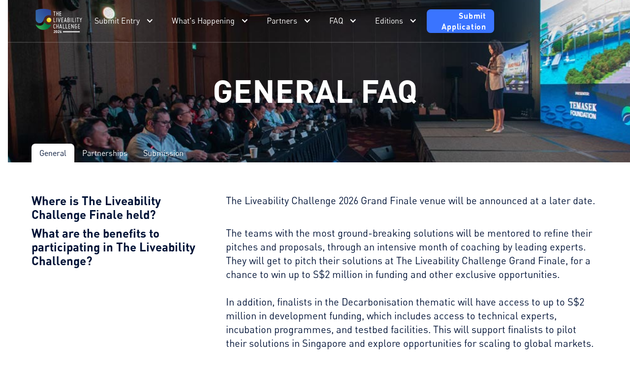

--- FILE ---
content_type: text/html
request_url: https://www.theliveabilitychallenge.org/faq/general
body_size: 5604
content:
<!DOCTYPE html><!-- Last Published: Fri Jan 09 2026 12:24:31 GMT+0000 (Coordinated Universal Time) --><html data-wf-domain="www.theliveabilitychallenge.org" data-wf-page="651e364f0680c2e7af3c50d6" data-wf-site="651e2c3cbff21d27db523bf2" lang="en" data-wf-collection="651e364e0680c2e7af3c5097" data-wf-item-slug="general"><head><meta charset="utf-8"/><title>General FAQ - The Liveability Challenge</title><meta content="Started in 2018, The Liveability Challenge is a global call for viable, groundbreaking solutions to some of the greatest problems facing cities in the tropics in the 21st century. Finalists stand the chance to secure up to S$1 million for each track to fund their game-changing solutions. The Liveability Challenge is presented by Temasek Foundation and organised by Eco-Business." name="description"/><meta content="General FAQ - The Liveability Challenge" property="og:title"/><meta content="Started in 2018, The Liveability Challenge is a global call for viable, groundbreaking solutions to some of the greatest problems facing cities in the tropics in the 21st century. Finalists stand the chance to secure up to S$1 million for each track to fund their game-changing solutions. The Liveability Challenge is presented by Temasek Foundation and organised by Eco-Business." property="og:description"/><meta content="General FAQ - The Liveability Challenge" property="twitter:title"/><meta content="Started in 2018, The Liveability Challenge is a global call for viable, groundbreaking solutions to some of the greatest problems facing cities in the tropics in the 21st century. Finalists stand the chance to secure up to S$1 million for each track to fund their game-changing solutions. The Liveability Challenge is presented by Temasek Foundation and organised by Eco-Business." property="twitter:description"/><meta property="og:type" content="website"/><meta content="summary_large_image" name="twitter:card"/><meta content="width=device-width, initial-scale=1" name="viewport"/><link href="https://cdn.prod.website-files.com/651e2c3cbff21d27db523bf2/css/the-liveability-challenge.webflow.shared.fac885572.min.css" rel="stylesheet" type="text/css" integrity="sha384-+siFVy8vCS5FhVZphtN7T+WY52P1ilqIV9kTSkAxO41EGFU9ATBodeb1sGO3bHCJ" crossorigin="anonymous"/><script type="text/javascript">!function(o,c){var n=c.documentElement,t=" w-mod-";n.className+=t+"js",("ontouchstart"in o||o.DocumentTouch&&c instanceof DocumentTouch)&&(n.className+=t+"touch")}(window,document);</script><link href="https://cdn.prod.website-files.com/651e2c3cbff21d27db523bf2/653fae6d59fd68105eeae788_favicon.png" rel="shortcut icon" type="image/x-icon"/><link href="https://cdn.prod.website-files.com/651e2c3cbff21d27db523bf2/653fae72dd6b6558cb9e9b68_webclip.png" rel="apple-touch-icon"/><script async="" src="https://www.googletagmanager.com/gtag/js?id=G-3VZSDXY1X5"></script><script type="text/javascript">window.dataLayer = window.dataLayer || [];function gtag(){dataLayer.push(arguments);}gtag('set', 'developer_id.dZGVlNj', true);gtag('js', new Date());gtag('config', 'G-3VZSDXY1X5');</script><!-- Google Tag Manager -->
<script>(function(w,d,s,l,i){w[l]=w[l]||[];w[l].push({'gtm.start':
new Date().getTime(),event:'gtm.js'});var f=d.getElementsByTagName(s)[0],
j=d.createElement(s),dl=l!='dataLayer'?'&l='+l:'';j.async=true;j.src=
'https://www.googletagmanager.com/gtm.js?id='+i+dl;f.parentNode.insertBefore(j,f);
})(window,document,'script','dataLayer','GTM-TG3ZV89');</script>
<!-- End Google Tag Manager -->

<!-- [Attributes by Finsweet] CMS Nest -->
<script async src="https://cdn.jsdelivr.net/npm/@finsweet/attributes-cmsnest@1/cmsnest.js"></script>
<!-- [Attributes by Finsweet] CMS Load -->
<script async src="https://cdn.jsdelivr.net/npm/@finsweet/attributes-cmsload@1/cmsload.js"></script></head><body><div data-animation="default" data-collapse="medium" data-duration="400" data-easing="ease" data-easing2="ease" role="banner" class="navbar w-nav"><div class="navbar-bg"></div><div class="notification-banner">Submission deadline extended until 18th February</div><div class="navbar-wrapper w-container"><div class="navbar-container"><a href="/" class="logo-link w-nav-brand"><img src="https://cdn.prod.website-files.com/651e2c3cbff21d27db523bf2/68ae8412f8fdb2a65f128193_TLC-2026-Logo-White.png" loading="lazy" alt="" class="logo"/></a><nav role="navigation" class="nav-menu w-nav-menu"><div data-hover="true" data-delay="0" class="menu-dd w-dropdown"><div class="nav-link dd-toggle w-dropdown-toggle"><div class="w-icon-dropdown-toggle"></div><div>Submit Entry</div></div><nav class="dd-list w-dropdown-list"><div class="dd-container"><a href="/participate" class="nav-link dd-width w-nav-link">Challenge Statement</a><a href="/faq/submission" class="nav-link dd-width w-nav-link">Submission FAQ</a><a href="https://www.theliveabilitychallenge.org/participate#submit-application" class="nav-link dd-width w-nav-link">Submit Application</a></div></nav></div><div data-hover="true" data-delay="0" class="menu-dd w-dropdown"><div class="nav-link dd-toggle w-dropdown-toggle"><div class="w-icon-dropdown-toggle"></div><div>What&#x27;s Happening</div></div><nav class="dd-list w-dropdown-list"><div class="dd-container"><a href="/challenge-updates" class="nav-link dd-width w-nav-link">Challenge Updates</a><a href="/submission-updates" class="nav-link dd-width w-nav-link">Submission Updates</a><a href="/past-winners" class="nav-link dd-width w-nav-link">Past Winners</a><a href="/in-the-news" class="nav-link dd-width w-nav-link">TLC in the News</a><a href="/faq/general" aria-current="page" class="nav-link dd-width w-nav-link w--current">General FAQ</a></div></nav></div><div data-hover="true" data-delay="0" class="menu-dd w-dropdown"><div class="nav-link dd-toggle w-dropdown-toggle"><div class="w-icon-dropdown-toggle"></div><div>Partners</div></div><nav class="dd-list w-dropdown-list"><div class="dd-container"><div class="w-dyn-list"><div role="list" class="w-dyn-items"><div role="listitem" class="w-dyn-item"><a href="/partners/co-presenter" class="nav-link dd-width w-nav-link">Co-Presenter (Decarbonisation)</a><a href="/partners/strategic-partner" class="nav-link dd-width w-nav-link">Strategic partner</a><a href="/partners/amplifier-partner" class="nav-link dd-width w-nav-link">Amplifier partner</a><a href="/partners/challenge" class="nav-link dd-width w-nav-link">Outreach partner</a><a href="/partners/venue" class="nav-link dd-width w-nav-link">Venue partner</a></div></div></div><a href="/faq/partnerships" class="nav-link dd-width w-nav-link">Partner FAQ</a><a href="/partner-us" class="nav-link dd-width w-nav-link">Join us as a Partner</a></div></nav></div><div data-hover="true" data-delay="0" class="menu-dd w-dropdown"><div class="nav-link dd-toggle w-dropdown-toggle"><div class="w-icon-dropdown-toggle"></div><div>FAQ</div></div><nav class="dd-list w-dropdown-list"><div class="dd-container"><div class="w-dyn-list"><div role="list" class="w-dyn-items"><div role="listitem" class="w-dyn-item"><a href="/faq/submission" class="nav-link dd-width w-nav-link">Submission FAQ</a></div><div role="listitem" class="w-dyn-item"><a href="/faq/partnerships" class="nav-link dd-width w-nav-link">Partners FAQ</a></div><div role="listitem" class="w-dyn-item"><a href="/faq/general" aria-current="page" class="nav-link dd-width w-nav-link w--current">General FAQ</a></div></div></div></div></nav></div><div><div data-hover="true" data-delay="0" class="menu-dd w-dropdown"><div class="nav-link dd-toggle w-dropdown-toggle"><div class="w-icon-dropdown-toggle"></div><div>Editions</div></div><nav class="dd-list w-dropdown-list"><div class="dd-container"><div class="w-dyn-list"><div role="list" class="w-dyn-items"><div role="listitem" class="w-dyn-item"><a href="/edition/2026" class="nav-link dd-width w-nav-link">2026</a></div><div role="listitem" class="w-dyn-item"><a href="/edition/2025" class="nav-link dd-width w-nav-link">2025</a></div><div role="listitem" class="w-dyn-item"><a href="/edition/2024" class="nav-link dd-width w-nav-link">2024</a></div><div role="listitem" class="w-dyn-item"><a href="/edition/2023" class="nav-link dd-width w-nav-link">2023</a></div><div role="listitem" class="w-dyn-item"><a href="/edition/2022" class="nav-link dd-width w-nav-link">2022</a></div><div role="listitem" class="w-dyn-item"><a href="/edition/2021" class="nav-link dd-width w-nav-link">2021</a></div><div role="listitem" class="w-dyn-item"><a href="/edition/2020" class="nav-link dd-width w-nav-link">2020</a></div><div role="listitem" class="w-dyn-item"><a href="/edition/2019" class="nav-link dd-width w-nav-link">2019</a></div><div role="listitem" class="w-dyn-item"><a href="/edition/2018" class="nav-link dd-width w-nav-link">2018</a></div></div></div></div></nav></div></div></nav><div class="cta-hamburger-container"><a href="https://www.theliveabilitychallenge.org/participate#submit-application" class="btn nav-cta hidden-mobile w-button">Submit Application</a><div class="menu-btn w-nav-button"><div class="w-icon-nav-menu"></div></div></div></div></div></div><div><div class="hero-wrapper"><div class="swiper hero-slides"><div class="swiper-wrapper"><div class="swiper-slide non-slide-hero"><img src="https://cdn.prod.website-files.com/651e2c3cbff21d27db523bf2/6523bc9740f8143c622e154a_TLC-2022-stage.jpg" loading="lazy" sizes="(max-width: 1000px) 100vw, 1000px" srcset="https://cdn.prod.website-files.com/651e2c3cbff21d27db523bf2/6523bc9740f8143c622e154a_TLC-2022-stage-p-500.jpg 500w, https://cdn.prod.website-files.com/651e2c3cbff21d27db523bf2/6523bc9740f8143c622e154a_TLC-2022-stage-p-800.jpg 800w, https://cdn.prod.website-files.com/651e2c3cbff21d27db523bf2/6523bc9740f8143c622e154a_TLC-2022-stage.jpg 1000w" alt="" class="swiper-slide-image"/><div class="hero-gradient-screen _100pc-gradient"></div><div class="tall-hero-content-padding"><div class="flex-center-align"><h1 class="large-title">General FAQ</h1></div></div><div class="div-block-7"><div class="w-dyn-list"><div role="list" class="collection-list w-dyn-items"><div role="listitem" class="collection-item w-dyn-item"><a href="/faq/general" aria-current="page" class="link-block w-inline-block w--current"><div>General</div></a></div><div role="listitem" class="collection-item w-dyn-item"><a href="/faq/partnerships" class="link-block w-inline-block"><div>Partnerships</div></a></div><div role="listitem" class="collection-item w-dyn-item"><a href="/faq/submission" class="link-block w-inline-block"><div>Submission</div></a></div></div></div></div></div></div></div></div><div class="standard-padding"><div class="_2-col-light-blue-bg"></div><div id="w-node-_7503bc8c-0376-998f-3e44-40729f734881-af3c50d6" class="faq-collection-list-wrapper w-dyn-list"><div role="list" class="faq-collection-list w-dyn-items"><div role="listitem" class="w-dyn-item"><div class="left-align-all-devices dark-blue"><div class="faq-grid"><h2 class="small-title">Where is The  Liveability Challenge Finale held?</h2><div class="left-align-all-devices"><div class="rich-text-block faq w-richtext"><p>The Liveability Challenge 2026 Grand Finale venue will be announced at a later date.</p></div></div></div></div></div><div role="listitem" class="w-dyn-item"><div class="left-align-all-devices dark-blue"><div class="faq-grid"><h2 class="small-title">What are the benefits to participating in The Liveability Challenge?</h2><div class="left-align-all-devices"><div class="rich-text-block faq w-richtext"><p>The teams with the most ground-breaking solutions will be mentored to refine their pitches and proposals, through an intensive month of coaching by leading experts. They will get to pitch their solutions at The Liveability Challenge Grand Finale, for a chance to win up to S$2 million in funding and other exclusive opportunities.<br/><br/>In addition, finalists in the Decarbonisation thematic will have access to up to S$2 million in development funding, which includes access to technical experts, incubation programmes, and testbed facilities. This will support finalists to pilot their solutions in Singapore and explore opportunities for scaling to global markets.</p></div></div></div></div></div><div role="listitem" class="w-dyn-item"><div class="left-align-all-devices dark-blue"><div class="faq-grid"><h2 class="small-title">What is The Liveability Challenge?</h2><div class="left-align-all-devices"><div class="rich-text-block faq w-richtext"><p>Started in 2018, The Liveability Challenge is a global call for viable, groundbreaking solutions to some of the greatest problems facing cities in the tropics in the 21st century. Finalists stand the chance to secure more than S$4 million in investments and development opportunities across both thematic areas to fund their game-changing solutions.</p></div></div></div></div></div><div role="listitem" class="w-dyn-item"><div class="left-align-all-devices dark-blue"><div class="faq-grid"><h2 class="small-title">Who owns the Intellectual Property (IP) developed during the pilot (if any)?</h2><div class="left-align-all-devices"><div class="rich-text-block faq w-richtext"><p>Any intellectual property (IP) created during the pilot under TheLiveability Challenge programme (“foreground IP”) will be governed by a separate agreement between the winning team and the industry partner.</p></div></div></div></div></div></div></div></div><div id="submit-application" class="standard-padding"><img src="https://cdn.prod.website-files.com/651e2c3cbff21d27db523bf2/653fa3da87cc45b8035fc102_tlc-2024-about-submit-bg.jpg" loading="lazy" sizes="(max-width: 1920px) 100vw, 1920px" srcset="https://cdn.prod.website-files.com/651e2c3cbff21d27db523bf2/653fa3da87cc45b8035fc102_tlc-2024-about-submit-bg-p-500.jpg 500w, https://cdn.prod.website-files.com/651e2c3cbff21d27db523bf2/653fa3da87cc45b8035fc102_tlc-2024-about-submit-bg-p-800.jpg 800w, https://cdn.prod.website-files.com/651e2c3cbff21d27db523bf2/653fa3da87cc45b8035fc102_tlc-2024-about-submit-bg-p-1080.jpg 1080w, https://cdn.prod.website-files.com/651e2c3cbff21d27db523bf2/653fa3da87cc45b8035fc102_tlc-2024-about-submit-bg-p-1600.jpg 1600w, https://cdn.prod.website-files.com/651e2c3cbff21d27db523bf2/653fa3da87cc45b8035fc102_tlc-2024-about-submit-bg.jpg 1920w" alt="" class="swiper-slide-image"/><div class="flex-center-align"><div class="dark-blue-text"><h1 class="large-title">Submit Your Winning Solution</h1><p class="paragraph">TLC welcomes all projects or above <strong>Technology Readiness Level (TLR) 6</strong> and has already achieved proof of concept. While teams may be based anywhere in the world, the proposed project must be applicable to Singapore and cities along the tropical belt.<br/><br/>We strongly suggest viewing our video guides and commonly asked questions if this is your first time applying.</p></div><div class="_2rem-spacer"></div><div class="html-embed w-embed w-script"><script type="text/javascript" src="https://form.jotform.com/jsform/252028463324452"></script></div></div></div></div><div class="standard-padding"><div><h3 class="medium-title title-case">TLC 2026 Partners</h3></div><div class="partner-tier-wrapper"><div class="partner-tier-grey-break"></div><div class="left-align-all-devices"><div class="w-dyn-list"><div role="list" class="w-dyn-items"><div role="listitem" class="w-dyn-item"><div class="div-block-3"><div><div class="partner-tier-container"><h4 class="small-title">Presented by</h4></div><div class="partner-collection-list"><a href="#" class="w-inline-block"><img alt="" loading="lazy" src="https://cdn.prod.website-files.com/651e317a27e3d289f44111fc/68b6d14386e8b07a825e314b_temasek-foundation.jpg" class="partner-logo"/></a></div></div><div><div class="partner-tier-container"><h4 class="small-title">Organised by</h4></div><div class="partner-collection-list"><a href="#" class="w-inline-block"><img alt="" loading="lazy" src="https://cdn.prod.website-files.com/651e317a27e3d289f44111fc/68b6d16c51eebeb2967ec9fc_EB%20Logo-trans.png" sizes="100vw" srcset="https://cdn.prod.website-files.com/651e317a27e3d289f44111fc/68b6d16c51eebeb2967ec9fc_EB%20Logo-trans-p-500.png 500w, https://cdn.prod.website-files.com/651e317a27e3d289f44111fc/68b6d16c51eebeb2967ec9fc_EB%20Logo-trans.png 600w" class="partner-logo"/></a></div></div></div></div></div></div><div class="hidden w-dyn-list"><div role="list" class="w-dyn-items"><div role="listitem" class="w-dyn-item"><div class="div-block-3"><div><div class="partner-tier-container"><h4 class="small-title">Technology Partner</h4></div><div class="partner-collection-list"><div class="div-block-3-copy"><a href="#" class="w-inline-block"><img alt="" loading="lazy" src="https://cdn.prod.website-files.com/651e2c3cbff21d27db523bf2/65f132ce34188cebf6c43055_aws.png" class="partner-logo"/></a></div></div></div></div></div></div></div></div></div><div class="partner-tier-wrapper"><div class="partner-tier-grey-break"></div><div id="tier-1-target" class="left-align-all-devices"></div></div><div class="partner-tier-wrapper"><div class="partner-tier-grey-break"></div><div id="tier-2-target" class="left-align-all-devices"></div></div><div class="partner-tier-wrapper"><div class="partner-tier-grey-break"></div><div id="tier-3-target" class="left-align-all-devices"></div></div><div class="partner-tier-wrapper"><div class="partner-tier-grey-break"></div><div id="tier-4-target" class="left-align-all-devices"></div></div><div class="partner-tier-wrapper"><div class="partner-tier-grey-break"></div><div id="tier-5-target" class="left-align-all-devices"></div></div></div><div class="footer-links"><a href="/" class="logo-link w-nav-brand"><img src="https://cdn.prod.website-files.com/651e2c3cbff21d27db523bf2/68ae8412f8fdb2a65f128193_TLC-2026-Logo-White.png" loading="lazy" alt="" class="logo"/></a><div class="footer-newsletter-embed w-embed w-script"><script charset="utf-8" type="text/javascript" src="//js.hsforms.net/forms/embed/v2.js"></script>
<script>
  hbspt.forms.create({
    region: "na1",
    portalId: "20783472",
    formId: "033745f0-d1e1-49be-a72c-22a895b03576"
  });
</script></div><div class="div-block"><a href="https://www.facebook.com/EcoBusinessMedia/" target="_blank" class="div-block-2 w-inline-block"><img src="https://cdn.prod.website-files.com/651e2c3cbff21d27db523bf2/653f5c83ad95abddab3fcee6_facebook-f.svg" loading="lazy" alt="" class="image"/></a><a href="https://twitter.com/ecobusinesscom" target="_blank" class="div-block-2 w-inline-block"><img src="https://cdn.prod.website-files.com/651e2c3cbff21d27db523bf2/653f5c83553c863feb54969d_x-twitter.svg" loading="lazy" alt="" class="image"/></a><a href="https://www.instagram.com/ecobusinesscom/" target="_blank" class="div-block-2 w-inline-block"><img src="https://cdn.prod.website-files.com/651e2c3cbff21d27db523bf2/653f5c84dd6b6558cb6490fb_instagram.svg" loading="lazy" alt="" class="image"/></a><a href="https://www.linkedin.com/showcase/the-liveability-challenge/" target="_blank" class="div-block-2 w-inline-block"><img src="https://cdn.prod.website-files.com/651e2c3cbff21d27db523bf2/653f5c830edd2d9b3c2ee863_linkedin-in.svg" loading="lazy" alt="" class="image"/></a></div></div><script src="https://d3e54v103j8qbb.cloudfront.net/js/jquery-3.5.1.min.dc5e7f18c8.js?site=651e2c3cbff21d27db523bf2" type="text/javascript" integrity="sha256-9/aliU8dGd2tb6OSsuzixeV4y/faTqgFtohetphbbj0=" crossorigin="anonymous"></script><script src="https://cdn.prod.website-files.com/651e2c3cbff21d27db523bf2/js/webflow.schunk.36b8fb49256177c8.js" type="text/javascript" integrity="sha384-4abIlA5/v7XaW1HMXKBgnUuhnjBYJ/Z9C1OSg4OhmVw9O3QeHJ/qJqFBERCDPv7G" crossorigin="anonymous"></script><script src="https://cdn.prod.website-files.com/651e2c3cbff21d27db523bf2/js/webflow.ad9a1b66.10d0f9cf1c4d52e4.js" type="text/javascript" integrity="sha384-U8wjoWdxoikpeCBAuD0vsUttLYwaFU1+7j2Yvq2B174txgUzxes0czi0dJFjxlv9" crossorigin="anonymous"></script><script>
$(window).scroll(function() {
        var scrollPos = $(window).scrollTop();
        if (scrollPos < 25) {
            $('.navbar-bg').fadeOut(300);
        } else {
            $('.navbar-bg').fadeIn(300);
        }
    });
</script>

<script>
    document.addEventListener('DOMContentLoaded', function() {
        // URL of the content to be loaded
        var url = '/edition/2026';

        // Fetch the content
        fetch(url)
            .then(response => response.text())
            .then(data => {
                // Dynamically iterate through tiers from 1 to 5
                for (var i = 1; i <= 5; i++) {
                    var sourceId = 'tier-' + i + '-source';
                    var targetId = 'tier-' + i + '-target';

                    // Extract content from the "tier-i-source" element
                    var sourceContent = new DOMParser().parseFromString(data, 'text/html').querySelector('#' + sourceId).innerHTML;

                    // Get the target div
                    var targetDiv = document.getElementById(targetId);

                    // Set the innerHTML of the target div with the extracted content
                    targetDiv.innerHTML = sourceContent;
                }
            })
            .catch(error => console.error('Error fetching content:', error));
    });
</script>

<!-- Google Tag Manager (noscript) -->
<noscript><iframe src="https://www.googletagmanager.com/ns.html?id=GTM-TG3ZV89"
height="0" width="0" style="display:none;visibility:hidden"></iframe></noscript>
<!-- End Google Tag Manager (noscript) --></body></html>

--- FILE ---
content_type: text/html
request_url: https://www.theliveabilitychallenge.org/edition/2026
body_size: 8954
content:
<!DOCTYPE html><!-- Last Published: Fri Jan 09 2026 12:24:31 GMT+0000 (Coordinated Universal Time) --><html data-wf-domain="www.theliveabilitychallenge.org" data-wf-page="651e317c50681e5712d143b4" data-wf-site="651e2c3cbff21d27db523bf2" lang="en" data-wf-collection="651e317b50681e5712d142fd" data-wf-item-slug="2026"><head><meta charset="utf-8"/><title>The Liveability Challenge 2026</title><meta content="The Liveability Challenge 2026" property="og:title"/><meta content="The Liveability Challenge 2026" property="twitter:title"/><meta content="width=device-width, initial-scale=1" name="viewport"/><link href="https://cdn.prod.website-files.com/651e2c3cbff21d27db523bf2/css/the-liveability-challenge.webflow.shared.fac885572.min.css" rel="stylesheet" type="text/css" integrity="sha384-+siFVy8vCS5FhVZphtN7T+WY52P1ilqIV9kTSkAxO41EGFU9ATBodeb1sGO3bHCJ" crossorigin="anonymous"/><script type="text/javascript">!function(o,c){var n=c.documentElement,t=" w-mod-";n.className+=t+"js",("ontouchstart"in o||o.DocumentTouch&&c instanceof DocumentTouch)&&(n.className+=t+"touch")}(window,document);</script><link href="https://cdn.prod.website-files.com/651e2c3cbff21d27db523bf2/653fae6d59fd68105eeae788_favicon.png" rel="shortcut icon" type="image/x-icon"/><link href="https://cdn.prod.website-files.com/651e2c3cbff21d27db523bf2/653fae72dd6b6558cb9e9b68_webclip.png" rel="apple-touch-icon"/><script async="" src="https://www.googletagmanager.com/gtag/js?id=G-3VZSDXY1X5"></script><script type="text/javascript">window.dataLayer = window.dataLayer || [];function gtag(){dataLayer.push(arguments);}gtag('set', 'developer_id.dZGVlNj', true);gtag('js', new Date());gtag('config', 'G-3VZSDXY1X5');</script><!-- Google Tag Manager -->
<script>(function(w,d,s,l,i){w[l]=w[l]||[];w[l].push({'gtm.start':
new Date().getTime(),event:'gtm.js'});var f=d.getElementsByTagName(s)[0],
j=d.createElement(s),dl=l!='dataLayer'?'&l='+l:'';j.async=true;j.src=
'https://www.googletagmanager.com/gtm.js?id='+i+dl;f.parentNode.insertBefore(j,f);
})(window,document,'script','dataLayer','GTM-TG3ZV89');</script>
<!-- End Google Tag Manager -->

<!-- [Attributes by Finsweet] CMS Nest -->
<script async src="https://cdn.jsdelivr.net/npm/@finsweet/attributes-cmsnest@1/cmsnest.js"></script>
<!-- [Attributes by Finsweet] CMS Load -->
<script async src="https://cdn.jsdelivr.net/npm/@finsweet/attributes-cmsload@1/cmsload.js"></script></head><body><div data-animation="default" data-collapse="medium" data-duration="400" data-easing="ease" data-easing2="ease" role="banner" class="navbar w-nav"><div class="navbar-bg"></div><div class="notification-banner">Submission deadline extended until 18th February</div><div class="navbar-wrapper w-container"><div class="navbar-container"><a href="/" class="logo-link w-nav-brand"><img src="https://cdn.prod.website-files.com/651e2c3cbff21d27db523bf2/68ae8412f8fdb2a65f128193_TLC-2026-Logo-White.png" loading="lazy" alt="" class="logo"/></a><nav role="navigation" class="nav-menu w-nav-menu"><div data-hover="true" data-delay="0" class="menu-dd w-dropdown"><div class="nav-link dd-toggle w-dropdown-toggle"><div class="w-icon-dropdown-toggle"></div><div>Submit Entry</div></div><nav class="dd-list w-dropdown-list"><div class="dd-container"><a href="/participate" class="nav-link dd-width w-nav-link">Challenge Statement</a><a href="/faq/submission" class="nav-link dd-width w-nav-link">Submission FAQ</a><a href="https://www.theliveabilitychallenge.org/participate#submit-application" class="nav-link dd-width w-nav-link">Submit Application</a></div></nav></div><div data-hover="true" data-delay="0" class="menu-dd w-dropdown"><div class="nav-link dd-toggle w-dropdown-toggle"><div class="w-icon-dropdown-toggle"></div><div>What&#x27;s Happening</div></div><nav class="dd-list w-dropdown-list"><div class="dd-container"><a href="/challenge-updates" class="nav-link dd-width w-nav-link">Challenge Updates</a><a href="/submission-updates" class="nav-link dd-width w-nav-link">Submission Updates</a><a href="/past-winners" class="nav-link dd-width w-nav-link">Past Winners</a><a href="/in-the-news" class="nav-link dd-width w-nav-link">TLC in the News</a><a href="/faq/general" class="nav-link dd-width w-nav-link">General FAQ</a></div></nav></div><div data-hover="true" data-delay="0" class="menu-dd w-dropdown"><div class="nav-link dd-toggle w-dropdown-toggle"><div class="w-icon-dropdown-toggle"></div><div>Partners</div></div><nav class="dd-list w-dropdown-list"><div class="dd-container"><div class="w-dyn-list"><div role="list" class="w-dyn-items"><div role="listitem" class="w-dyn-item"><a href="/partners/co-presenter" class="nav-link dd-width w-nav-link">Co-Presenter (Decarbonisation)</a><a href="/partners/strategic-partner" class="nav-link dd-width w-nav-link">Strategic partner</a><a href="/partners/amplifier-partner" class="nav-link dd-width w-nav-link">Amplifier partner</a><a href="/partners/challenge" class="nav-link dd-width w-nav-link">Outreach partner</a><a href="/partners/venue" class="nav-link dd-width w-nav-link">Venue partner</a></div></div></div><a href="/faq/partnerships" class="nav-link dd-width w-nav-link">Partner FAQ</a><a href="/partner-us" class="nav-link dd-width w-nav-link">Join us as a Partner</a></div></nav></div><div data-hover="true" data-delay="0" class="menu-dd w-dropdown"><div class="nav-link dd-toggle w-dropdown-toggle"><div class="w-icon-dropdown-toggle"></div><div>FAQ</div></div><nav class="dd-list w-dropdown-list"><div class="dd-container"><div class="w-dyn-list"><div role="list" class="w-dyn-items"><div role="listitem" class="w-dyn-item"><a href="/faq/submission" class="nav-link dd-width w-nav-link">Submission FAQ</a></div><div role="listitem" class="w-dyn-item"><a href="/faq/partnerships" class="nav-link dd-width w-nav-link">Partners FAQ</a></div><div role="listitem" class="w-dyn-item"><a href="/faq/general" class="nav-link dd-width w-nav-link">General FAQ</a></div></div></div></div></nav></div><div><div data-hover="true" data-delay="0" class="menu-dd w-dropdown"><div class="nav-link dd-toggle w-dropdown-toggle"><div class="w-icon-dropdown-toggle"></div><div>Editions</div></div><nav class="dd-list w-dropdown-list"><div class="dd-container"><div class="w-dyn-list"><div role="list" class="w-dyn-items"><div role="listitem" class="w-dyn-item"><a href="/edition/2026" aria-current="page" class="nav-link dd-width w-nav-link w--current">2026</a></div><div role="listitem" class="w-dyn-item"><a href="/edition/2025" class="nav-link dd-width w-nav-link">2025</a></div><div role="listitem" class="w-dyn-item"><a href="/edition/2024" class="nav-link dd-width w-nav-link">2024</a></div><div role="listitem" class="w-dyn-item"><a href="/edition/2023" class="nav-link dd-width w-nav-link">2023</a></div><div role="listitem" class="w-dyn-item"><a href="/edition/2022" class="nav-link dd-width w-nav-link">2022</a></div><div role="listitem" class="w-dyn-item"><a href="/edition/2021" class="nav-link dd-width w-nav-link">2021</a></div><div role="listitem" class="w-dyn-item"><a href="/edition/2020" class="nav-link dd-width w-nav-link">2020</a></div><div role="listitem" class="w-dyn-item"><a href="/edition/2019" class="nav-link dd-width w-nav-link">2019</a></div><div role="listitem" class="w-dyn-item"><a href="/edition/2018" class="nav-link dd-width w-nav-link">2018</a></div></div></div></div></nav></div></div></nav><div class="cta-hamburger-container"><a href="https://www.theliveabilitychallenge.org/participate#submit-application" class="btn nav-cta hidden-mobile w-button">Submit Application</a><div class="menu-btn w-nav-button"><div class="w-icon-nav-menu"></div></div></div></div></div></div><div class="hero-wrapper"><div class="swiper hero-slides"><div class="swiper-wrapper"><div class="swiper-slide non-slide-hero"><img loading="lazy" src="https://cdn.prod.website-files.com/651e317a27e3d289f44111fc/656f3334fcd454f26aa8dabe_TLC-crowd-2019.jpg" alt="" sizes="100vw" srcset="https://cdn.prod.website-files.com/651e317a27e3d289f44111fc/656f3334fcd454f26aa8dabe_TLC-crowd-2019-p-500.jpg 500w, https://cdn.prod.website-files.com/651e317a27e3d289f44111fc/656f3334fcd454f26aa8dabe_TLC-crowd-2019-p-800.jpg 800w, https://cdn.prod.website-files.com/651e317a27e3d289f44111fc/656f3334fcd454f26aa8dabe_TLC-crowd-2019.jpg 1000w" class="swiper-slide-image"/><div class="hero-gradient-screen"></div><div class="tall-hero-content-padding"><div class="flex-center-align"><div class="w-embed"><h1 class="large-title">TLC 2026</h1></div></div></div></div></div></div></div><div class="standard-padding w-condition-invisible"><div class="_2-col-dark-blue-bg"></div><div class="div-block-10"><div class="_2-col-content"><h2 class="medium-title">Winners</h2></div><div class="w-dyn-list"><div class="w-dyn-empty"><div>No items found.</div></div></div></div></div><div class="_2-col-grid w-condition-invisible"><div id="w-node-_971d1cc5-108c-d2db-7c60-b36afd3fa1f0-12d143b4" class="standard-padding"><div class="_2-col-dark-blue-bg"></div><div class="_2-col-content"><div class="paragraph w-dyn-bind-empty w-richtext"></div></div></div></div><div class="_2-col-grid w-condition-invisible"><div id="w-node-_04f43e0c-6f63-909f-71c9-251d4ad69e8a-12d143b4" class="standard-padding"><div class="_2-col-dark-blue-bg"></div><div class="_2-col-dark-blue-bg"></div><div class="div-block-9"><div class="w-dyn-bind-empty w-video w-embed"></div></div></div></div><div class="_2-col-grid w-condition-invisible"><div id="w-node-_92c58343-3715-8bce-fd7b-4f30c3c80756-12d143b4" class="standard-padding"><img alt="" loading="lazy" src="https://cdn.prod.website-files.com/651e317a27e3d289f44111fc/656f3338dea6ec13068126f9_TLC-2022-stage.jpg" sizes="100vw" srcset="https://cdn.prod.website-files.com/651e317a27e3d289f44111fc/656f3338dea6ec13068126f9_TLC-2022-stage-p-500.jpg 500w, https://cdn.prod.website-files.com/651e317a27e3d289f44111fc/656f3338dea6ec13068126f9_TLC-2022-stage-p-800.jpg 800w, https://cdn.prod.website-files.com/651e317a27e3d289f44111fc/656f3338dea6ec13068126f9_TLC-2022-stage.jpg 1000w" class="_2-col-bg-image"/><div class="hero-gradient-screen _100pc-gradient"></div><div class="_2-col-content"><div class="paragraph w-dyn-bind-empty w-richtext"></div></div></div></div><div class="_2-col-grid w-condition-invisible"><div id="w-node-ecffa212-2b3a-1cd0-73fa-16368c519118-12d143b4" class="standard-padding"><img alt="" loading="lazy" src="https://cdn.prod.website-files.com/651e317a27e3d289f44111fc/656f3334fcd454f26aa8dabe_TLC-crowd-2019.jpg" sizes="100vw" srcset="https://cdn.prod.website-files.com/651e317a27e3d289f44111fc/656f3334fcd454f26aa8dabe_TLC-crowd-2019-p-500.jpg 500w, https://cdn.prod.website-files.com/651e317a27e3d289f44111fc/656f3334fcd454f26aa8dabe_TLC-crowd-2019-p-800.jpg 800w, https://cdn.prod.website-files.com/651e317a27e3d289f44111fc/656f3334fcd454f26aa8dabe_TLC-crowd-2019.jpg 1000w" class="_2-col-bg-image"/><div class="hero-gradient-screen"></div><div class="_2-col-content"><div class="paragraph w-dyn-bind-empty w-richtext"></div></div></div></div><div class="_2-col-grid w-condition-invisible"><div id="w-node-_681dc677-6acf-ff89-4510-6d389e0c9bd6-12d143b4" class="standard-padding"><img alt="" loading="lazy" src="https://cdn.prod.website-files.com/651e317a27e3d289f44111fc/656f3338dea6ec13068126f9_TLC-2022-stage.jpg" sizes="100vw" srcset="https://cdn.prod.website-files.com/651e317a27e3d289f44111fc/656f3338dea6ec13068126f9_TLC-2022-stage-p-500.jpg 500w, https://cdn.prod.website-files.com/651e317a27e3d289f44111fc/656f3338dea6ec13068126f9_TLC-2022-stage-p-800.jpg 800w, https://cdn.prod.website-files.com/651e317a27e3d289f44111fc/656f3338dea6ec13068126f9_TLC-2022-stage.jpg 1000w" class="_2-col-bg-image"/><div class="hero-gradient-screen"></div><div class="_2-col-content"><div class="w-dyn-bind-empty w-richtext"></div></div></div></div><div><div class="_1 w-condition-invisible"><div id="1" class="standard-padding"><h2>Committee Judges</h2><div class="w-dyn-list"><div role="list" class="partner-collection-list-copy w-dyn-items"><div role="listitem" class="w-dyn-item"><a href="/participants/heng-li-lang" class="link-block-4 w-inline-block"><img alt="" loading="lazy" src="https://cdn.prod.website-files.com/651e317a27e3d289f44111fc/6814952895e631b7ada6e450_heng-li-lang_grey-bg%20copy-min.jpeg" sizes="100vw" srcset="https://cdn.prod.website-files.com/651e317a27e3d289f44111fc/6814952895e631b7ada6e450_heng-li-lang_grey-bg%20copy-min-p-500.jpeg 500w, https://cdn.prod.website-files.com/651e317a27e3d289f44111fc/6814952895e631b7ada6e450_heng-li-lang_grey-bg%20copy-min-p-800.jpeg 800w, https://cdn.prod.website-files.com/651e317a27e3d289f44111fc/6814952895e631b7ada6e450_heng-li-lang_grey-bg%20copy-min.jpeg 2047w" class="participant-image"/><div><div>Heng Li Lang</div><div>Head, Climate and Liveability, Temasek Foundation</div></div></a></div></div></div></div></div><div class="_2"><div id="2" class="standard-padding w-condition-invisible"><h2>E-Coaches</h2><div class="w-dyn-list"><div class="empty-state w-dyn-empty"></div></div></div></div><div class="_3"><div id="3" class="standard-padding"><h2>Shortlisting Panel</h2><div class="w-dyn-list"><div role="list" class="partner-collection-list-copy w-dyn-items"><div role="listitem" class="w-dyn-item"><a href="/participants/anders-soh" class="link-block-4 w-inline-block"><img alt="" loading="lazy" src="https://cdn.prod.website-files.com/651e317a27e3d289f44111fc/67e4f40c96925af1ed270958_Anders%20Soh.jpg" sizes="100vw" srcset="https://cdn.prod.website-files.com/651e317a27e3d289f44111fc/67e4f40c96925af1ed270958_Anders%20Soh-p-500.jpg 500w, https://cdn.prod.website-files.com/651e317a27e3d289f44111fc/67e4f40c96925af1ed270958_Anders%20Soh-p-800.jpg 800w, https://cdn.prod.website-files.com/651e317a27e3d289f44111fc/67e4f40c96925af1ed270958_Anders%20Soh-p-1080.jpg 1080w, https://cdn.prod.website-files.com/651e317a27e3d289f44111fc/67e4f40c96925af1ed270958_Anders%20Soh.jpg 3200w" class="participant-image"/><div><div>Anders Soh</div><div>Director, Programmes, Temasek Foundation</div></div></a></div></div></div></div></div><div class="_4"><div id="4" class="standard-padding w-condition-invisible"><h2>Pitch Preparation Committee</h2><div class="w-dyn-list"><div class="empty-state w-dyn-empty"></div></div></div></div></div><div class="standard-padding"><div id="tier-1-source" class="left-align-all-devices"><div><div class="partner-tier-container"><h4 class="small-title">Co-Presenter (Decarbonisation)</h4></div><div class="w-dyn-list"><div fs-cmsnest-collection="tier1" fs-cmsnest-element="template-reference" role="list" class="partner-collection-list w-dyn-items"><div role="listitem" class="w-dyn-item"><a href="/partner/a-star" class="w-inline-block"><img alt="" loading="lazy" src="https://cdn.prod.website-files.com/651e317a27e3d289f44111fc/68b6d18451eebeb2967ee182_00.-ASTAR-HQ-Corporate-Website.png" class="partner-logo"/></a></div></div></div></div></div><div class="left-align-all-devices w-condition-invisible"><div><div class="partner-tier-container"><h4 class="small-title w-dyn-bind-empty"></h4></div><div class="w-dyn-list"><script type="text/x-wf-template" id="wf-template-33dbc12f-b4e0-c161-a03f-aa07b73117ed">%3Cdiv%20role%3D%22listitem%22%20class%3D%22w-dyn-item%20w-dyn-repeater-item%22%3E%3Ca%20href%3D%22%23%22%20class%3D%22w-inline-block%22%3E%3Cimg%20alt%3D%22%22%20loading%3D%22lazy%22%20src%3D%22%22%20class%3D%22partner-logo%20w-dyn-bind-empty%22%2F%3E%3C%2Fa%3E%3C%2Fdiv%3E</script><div fs-cmsnest-collection="tier1" fs-cmsnest-element="template-reference" role="list" class="partner-collection-list w-dyn-items w-dyn-hide"></div><div class="empty-state w-dyn-empty"></div></div></div></div><div id="tier-2-source" class="left-align-all-devices"><div><div class="partner-tier-container"><h4 class="small-title">Strategic partner</h4></div><div class="w-dyn-list"><div fs-cmsnest-collection="tier2" fs-cmsnest-element="template-reference" role="list" class="partner-collection-list w-dyn-items"><div role="listitem" class="w-dyn-item"><a href="/partner/enterprise-singapore" class="w-inline-block"><img alt="" loading="lazy" src="https://cdn.prod.website-files.com/651e317a27e3d289f44111fc/653618a39b11f6804d8c6c90_enterprise_singapore.png" sizes="100vw" srcset="https://cdn.prod.website-files.com/651e317a27e3d289f44111fc/653618a39b11f6804d8c6c90_enterprise_singapore-p-500.png 500w, https://cdn.prod.website-files.com/651e317a27e3d289f44111fc/653618a39b11f6804d8c6c90_enterprise_singapore.png 1182w" class="partner-logo"/></a></div><div role="listitem" class="w-dyn-item"><a href="/partner/kibo-invest" class="w-inline-block"><img alt="" loading="lazy" src="https://cdn.prod.website-files.com/651e317a27e3d289f44111fc/6943807cb5e42d2286c9ba50_Kibo%20Invest.png" sizes="100vw" srcset="https://cdn.prod.website-files.com/651e317a27e3d289f44111fc/6943807cb5e42d2286c9ba50_Kibo%20Invest-p-500.png 500w, https://cdn.prod.website-files.com/651e317a27e3d289f44111fc/6943807cb5e42d2286c9ba50_Kibo%20Invest-p-800.png 800w, https://cdn.prod.website-files.com/651e317a27e3d289f44111fc/6943807cb5e42d2286c9ba50_Kibo%20Invest.png 875w" class="partner-logo"/></a></div></div></div></div></div><div id="tier-3-source" class="left-align-all-devices"><div><div class="partner-tier-container"><h4 class="small-title">Amplifier partner</h4></div><div class="w-dyn-list"><div fs-cmsnest-collection="tier3" fs-cmsnest-element="template-reference" role="list" class="partner-collection-list w-dyn-items"><div role="listitem" class="w-dyn-item"><a href="/partner/antares-ventures" class="w-inline-block"><img alt="" loading="lazy" src="https://cdn.prod.website-files.com/651e317a27e3d289f44111fc/673d49c7cfd5ade269937dcf_Antares_logo-removebg-preview%20(2).png" sizes="100vw" srcset="https://cdn.prod.website-files.com/651e317a27e3d289f44111fc/673d49c7cfd5ade269937dcf_Antares_logo-removebg-preview%20(2)-p-500.png 500w, https://cdn.prod.website-files.com/651e317a27e3d289f44111fc/673d49c7cfd5ade269937dcf_Antares_logo-removebg-preview%20(2).png 819w" class="partner-logo"/></a></div><div role="listitem" class="w-dyn-item"><a href="/partner/austrade" class="w-inline-block"><img alt="" loading="lazy" src="https://cdn.prod.website-files.com/651e317a27e3d289f44111fc/695cd6afb65dcb8ca491d681_ATIC-Inline-Positive-BLACK%20(1).jpg" sizes="100vw" srcset="https://cdn.prod.website-files.com/651e317a27e3d289f44111fc/695cd6afb65dcb8ca491d681_ATIC-Inline-Positive-BLACK%20(1)-p-500.jpg 500w, https://cdn.prod.website-files.com/651e317a27e3d289f44111fc/695cd6afb65dcb8ca491d681_ATIC-Inline-Positive-BLACK%20(1)-p-800.jpg 800w, https://cdn.prod.website-files.com/651e317a27e3d289f44111fc/695cd6afb65dcb8ca491d681_ATIC-Inline-Positive-BLACK%20(1)-p-1080.jpg 1080w, https://cdn.prod.website-files.com/651e317a27e3d289f44111fc/695cd6afb65dcb8ca491d681_ATIC-Inline-Positive-BLACK%20(1).jpg 1200w" class="partner-logo"/></a></div><div role="listitem" class="w-dyn-item"><a href="/partner/better-earth-ventures" class="w-inline-block"><img alt="" loading="lazy" src="https://cdn.prod.website-files.com/651e317a27e3d289f44111fc/673d4b22917e4c1e55bc97f6_Better%2BEarth%2BVentures%2BLogo%2BHorizontal.png" sizes="100vw" srcset="https://cdn.prod.website-files.com/651e317a27e3d289f44111fc/673d4b22917e4c1e55bc97f6_Better%2BEarth%2BVentures%2BLogo%2BHorizontal-p-500.png 500w, https://cdn.prod.website-files.com/651e317a27e3d289f44111fc/673d4b22917e4c1e55bc97f6_Better%2BEarth%2BVentures%2BLogo%2BHorizontal-p-800.png 800w, https://cdn.prod.website-files.com/651e317a27e3d289f44111fc/673d4b22917e4c1e55bc97f6_Better%2BEarth%2BVentures%2BLogo%2BHorizontal.png 1500w" class="partner-logo"/></a></div><div role="listitem" class="w-dyn-item"><a href="/partner/climate-kic" class="w-inline-block"><img alt="" loading="lazy" src="https://cdn.prod.website-files.com/651e317a27e3d289f44111fc/692957fdc2ff2ee3d6938bcf_CK_HorizontalLogo_Ink_RG.jpeg" sizes="100vw" srcset="https://cdn.prod.website-files.com/651e317a27e3d289f44111fc/692957fdc2ff2ee3d6938bcf_CK_HorizontalLogo_Ink_RG-p-500.jpeg 500w, https://cdn.prod.website-files.com/651e317a27e3d289f44111fc/692957fdc2ff2ee3d6938bcf_CK_HorizontalLogo_Ink_RG-p-800.jpeg 800w, https://cdn.prod.website-files.com/651e317a27e3d289f44111fc/692957fdc2ff2ee3d6938bcf_CK_HorizontalLogo_Ink_RG-p-1080.jpeg 1080w, https://cdn.prod.website-files.com/651e317a27e3d289f44111fc/692957fdc2ff2ee3d6938bcf_CK_HorizontalLogo_Ink_RG.jpeg 1200w" class="partner-logo"/></a></div><div role="listitem" class="w-dyn-item"><a href="/partner/clime-capital" class="w-inline-block"><img alt="" loading="lazy" src="https://cdn.prod.website-files.com/651e317a27e3d289f44111fc/6916e02fa3d40855ab32348a_ClimeCapital_Logo_Horizontal_F.jpeg" sizes="100vw" srcset="https://cdn.prod.website-files.com/651e317a27e3d289f44111fc/6916e02fa3d40855ab32348a_ClimeCapital_Logo_Horizontal_F-p-500.jpeg 500w, https://cdn.prod.website-files.com/651e317a27e3d289f44111fc/6916e02fa3d40855ab32348a_ClimeCapital_Logo_Horizontal_F-p-800.jpeg 800w, https://cdn.prod.website-files.com/651e317a27e3d289f44111fc/6916e02fa3d40855ab32348a_ClimeCapital_Logo_Horizontal_F-p-1080.jpeg 1080w, https://cdn.prod.website-files.com/651e317a27e3d289f44111fc/6916e02fa3d40855ab32348a_ClimeCapital_Logo_Horizontal_F.jpeg 1200w" class="partner-logo"/></a></div><div role="listitem" class="w-dyn-item"><a href="/partner/emerald" class="w-inline-block"><img alt="" loading="lazy" src="https://cdn.prod.website-files.com/651e317a27e3d289f44111fc/69312dde5b9261d61e1c72cc_Full_Color_emerald.png" sizes="100vw" srcset="https://cdn.prod.website-files.com/651e317a27e3d289f44111fc/69312dde5b9261d61e1c72cc_Full_Color_emerald-p-500.png 500w, https://cdn.prod.website-files.com/651e317a27e3d289f44111fc/69312dde5b9261d61e1c72cc_Full_Color_emerald-p-800.png 800w, https://cdn.prod.website-files.com/651e317a27e3d289f44111fc/69312dde5b9261d61e1c72cc_Full_Color_emerald-p-1080.png 1080w, https://cdn.prod.website-files.com/651e317a27e3d289f44111fc/69312dde5b9261d61e1c72cc_Full_Color_emerald.png 1460w" class="partner-logo"/></a></div><div role="listitem" class="w-dyn-item"><a href="/partner/endeavor-indonesia" class="w-inline-block"><img alt="" loading="lazy" src="https://cdn.prod.website-files.com/651e317a27e3d289f44111fc/695cd992ea118d5198d0bb92_Logo_Endeavor2021_BlackNEW.jpeg" sizes="100vw" srcset="https://cdn.prod.website-files.com/651e317a27e3d289f44111fc/695cd992ea118d5198d0bb92_Logo_Endeavor2021_BlackNEW-p-500.jpeg 500w, https://cdn.prod.website-files.com/651e317a27e3d289f44111fc/695cd992ea118d5198d0bb92_Logo_Endeavor2021_BlackNEW-p-800.jpeg 800w, https://cdn.prod.website-files.com/651e317a27e3d289f44111fc/695cd992ea118d5198d0bb92_Logo_Endeavor2021_BlackNEW-p-1080.jpeg 1080w, https://cdn.prod.website-files.com/651e317a27e3d289f44111fc/695cd992ea118d5198d0bb92_Logo_Endeavor2021_BlackNEW.jpeg 1200w" class="partner-logo"/></a></div><div role="listitem" class="w-dyn-item"><a href="/partner/eurazeo" class="w-inline-block"><img alt="" loading="lazy" src="https://cdn.prod.website-files.com/651e317a27e3d289f44111fc/695cd7cbadb67ac386c3ccfc_EurazeoLogo.jpg" sizes="100vw" srcset="https://cdn.prod.website-files.com/651e317a27e3d289f44111fc/695cd7cbadb67ac386c3ccfc_EurazeoLogo-p-500.jpg 500w, https://cdn.prod.website-files.com/651e317a27e3d289f44111fc/695cd7cbadb67ac386c3ccfc_EurazeoLogo-p-800.jpg 800w, https://cdn.prod.website-files.com/651e317a27e3d289f44111fc/695cd7cbadb67ac386c3ccfc_EurazeoLogo-p-1080.jpg 1080w, https://cdn.prod.website-files.com/651e317a27e3d289f44111fc/695cd7cbadb67ac386c3ccfc_EurazeoLogo.jpg 1200w" class="partner-logo"/></a></div><div role="listitem" class="w-dyn-item"><a href="/partner/gc-ventures" class="w-inline-block"><img alt="" loading="lazy" src="https://cdn.prod.website-files.com/651e317a27e3d289f44111fc/695cd8dc0a40fbf4f1613a69_GCVentureslog.jpeg" sizes="100vw" srcset="https://cdn.prod.website-files.com/651e317a27e3d289f44111fc/695cd8dc0a40fbf4f1613a69_GCVentureslog-p-500.jpeg 500w, https://cdn.prod.website-files.com/651e317a27e3d289f44111fc/695cd8dc0a40fbf4f1613a69_GCVentureslog-p-800.jpeg 800w, https://cdn.prod.website-files.com/651e317a27e3d289f44111fc/695cd8dc0a40fbf4f1613a69_GCVentureslog-p-1080.jpeg 1080w, https://cdn.prod.website-files.com/651e317a27e3d289f44111fc/695cd8dc0a40fbf4f1613a69_GCVentureslog.jpeg 1200w" class="partner-logo"/></a></div><div role="listitem" class="w-dyn-item"><a href="/partner/gen-singapore" class="w-inline-block"><img alt="" loading="lazy" src="https://cdn.prod.website-files.com/651e317a27e3d289f44111fc/653f6388de7e6cc5fbaa5803_download.jpg" class="partner-logo"/></a></div><div role="listitem" class="w-dyn-item"><a href="/partner/g-force" class="w-inline-block"><img alt="" loading="lazy" src="https://cdn.prod.website-files.com/651e317a27e3d289f44111fc/656fcbb2abb49557e11e962d_usegforce_logo.jpg" class="partner-logo"/></a></div><div role="listitem" class="w-dyn-item"><a href="/partner/good-startup-2" class="w-inline-block"><img alt="" loading="lazy" src="https://cdn.prod.website-files.com/651e317a27e3d289f44111fc/68ec70b01617056f065d6f7d_LogoColour2.jpg" sizes="100vw" srcset="https://cdn.prod.website-files.com/651e317a27e3d289f44111fc/68ec70b01617056f065d6f7d_LogoColour2-p-500.jpg 500w, https://cdn.prod.website-files.com/651e317a27e3d289f44111fc/68ec70b01617056f065d6f7d_LogoColour2-p-800.jpg 800w, https://cdn.prod.website-files.com/651e317a27e3d289f44111fc/68ec70b01617056f065d6f7d_LogoColour2-p-1080.jpg 1080w, https://cdn.prod.website-files.com/651e317a27e3d289f44111fc/68ec70b01617056f065d6f7d_LogoColour2.jpg 1200w" class="partner-logo"/></a></div><div role="listitem" class="w-dyn-item"><a href="/partner/impact-square" class="w-inline-block"><img alt="" loading="lazy" src="https://cdn.prod.website-files.com/651e317a27e3d289f44111fc/68e73282637722dc886b425d_Single%20line%20ver.%20Impact%20Sqaure_light%20background.png" sizes="100vw" srcset="https://cdn.prod.website-files.com/651e317a27e3d289f44111fc/68e73282637722dc886b425d_Single%20line%20ver.%20Impact%20Sqaure_light%20background-p-500.png 500w, https://cdn.prod.website-files.com/651e317a27e3d289f44111fc/68e73282637722dc886b425d_Single%20line%20ver.%20Impact%20Sqaure_light%20background-p-800.png 800w, https://cdn.prod.website-files.com/651e317a27e3d289f44111fc/68e73282637722dc886b425d_Single%20line%20ver.%20Impact%20Sqaure_light%20background-p-1080.png 1080w, https://cdn.prod.website-files.com/651e317a27e3d289f44111fc/68e73282637722dc886b425d_Single%20line%20ver.%20Impact%20Sqaure_light%20background-p-1600.png 1600w, https://cdn.prod.website-files.com/651e317a27e3d289f44111fc/68e73282637722dc886b425d_Single%20line%20ver.%20Impact%20Sqaure_light%20background.png 1801w" class="partner-logo"/></a></div><div role="listitem" class="w-dyn-item"><a href="/partner/indee-singapore" class="w-inline-block"><img alt="" loading="lazy" src="https://cdn.prod.website-files.com/651e317a27e3d289f44111fc/6722ded4ee3be8e58854d92e_INDEE%20group.png" sizes="100vw" srcset="https://cdn.prod.website-files.com/651e317a27e3d289f44111fc/6722ded4ee3be8e58854d92e_INDEE%20group-p-500.png 500w, https://cdn.prod.website-files.com/651e317a27e3d289f44111fc/6722ded4ee3be8e58854d92e_INDEE%20group-p-800.png 800w, https://cdn.prod.website-files.com/651e317a27e3d289f44111fc/6722ded4ee3be8e58854d92e_INDEE%20group-p-1080.png 1080w, https://cdn.prod.website-files.com/651e317a27e3d289f44111fc/6722ded4ee3be8e58854d92e_INDEE%20group.png 2000w" class="partner-logo"/></a></div><div role="listitem" class="w-dyn-item"><a href="/partner/investors-for-climate" class="w-inline-block"><img alt="" loading="lazy" src="https://cdn.prod.website-files.com/651e317a27e3d289f44111fc/68ec71215af2aeb52e205823_InvestorsForClimat.jpeg" sizes="100vw" srcset="https://cdn.prod.website-files.com/651e317a27e3d289f44111fc/68ec71215af2aeb52e205823_InvestorsForClimat-p-500.jpeg 500w, https://cdn.prod.website-files.com/651e317a27e3d289f44111fc/68ec71215af2aeb52e205823_InvestorsForClimat.jpeg 770w" class="partner-logo"/></a></div><div role="listitem" class="w-dyn-item"><a href="/partner/sginnovate" class="w-inline-block"><img alt="" loading="lazy" src="https://cdn.prod.website-files.com/651e317a27e3d289f44111fc/693bcfc0c9db905eb0ef8dfc_SGInnovate-LogoFullColou.jpeg" sizes="100vw" srcset="https://cdn.prod.website-files.com/651e317a27e3d289f44111fc/693bcfc0c9db905eb0ef8dfc_SGInnovate-LogoFullColou-p-500.jpeg 500w, https://cdn.prod.website-files.com/651e317a27e3d289f44111fc/693bcfc0c9db905eb0ef8dfc_SGInnovate-LogoFullColou.jpeg 1200w" class="partner-logo"/></a></div><div role="listitem" class="w-dyn-item"><a href="/partner/start2-group" class="w-inline-block"><img alt="" loading="lazy" src="https://cdn.prod.website-files.com/651e317a27e3d289f44111fc/68ec6f1f91917f4f3ac9dac1_START2-Group_Logo_Trademark_BLACK.png" sizes="100vw" srcset="https://cdn.prod.website-files.com/651e317a27e3d289f44111fc/68ec6f1f91917f4f3ac9dac1_START2-Group_Logo_Trademark_BLACK-p-500.png 500w, https://cdn.prod.website-files.com/651e317a27e3d289f44111fc/68ec6f1f91917f4f3ac9dac1_START2-Group_Logo_Trademark_BLACK-p-800.png 800w, https://cdn.prod.website-files.com/651e317a27e3d289f44111fc/68ec6f1f91917f4f3ac9dac1_START2-Group_Logo_Trademark_BLACK-p-1080.png 1080w, https://cdn.prod.website-files.com/651e317a27e3d289f44111fc/68ec6f1f91917f4f3ac9dac1_START2-Group_Logo_Trademark_BLACK.png 1103w" class="partner-logo"/></a></div><div role="listitem" class="w-dyn-item"><a href="/partner/startupbootcamp" class="w-inline-block"><img alt="" loading="lazy" src="https://cdn.prod.website-files.com/651e317a27e3d289f44111fc/693bd032f8e8fc327773170a_Masterbrand%20Logo.png" sizes="100vw" srcset="https://cdn.prod.website-files.com/651e317a27e3d289f44111fc/693bd032f8e8fc327773170a_Masterbrand%20Logo-p-500.png 500w, https://cdn.prod.website-files.com/651e317a27e3d289f44111fc/693bd032f8e8fc327773170a_Masterbrand%20Logo-p-800.png 800w, https://cdn.prod.website-files.com/651e317a27e3d289f44111fc/693bd032f8e8fc327773170a_Masterbrand%20Logo-p-1080.png 1080w, https://cdn.prod.website-files.com/651e317a27e3d289f44111fc/693bd032f8e8fc327773170a_Masterbrand%20Logo-p-1600.png 1600w, https://cdn.prod.website-files.com/651e317a27e3d289f44111fc/693bd032f8e8fc327773170a_Masterbrand%20Logo-p-2000.png 2000w, https://cdn.prod.website-files.com/651e317a27e3d289f44111fc/693bd032f8e8fc327773170a_Masterbrand%20Logo-p-2600.png 2600w, https://cdn.prod.website-files.com/651e317a27e3d289f44111fc/693bd032f8e8fc327773170a_Masterbrand%20Logo-p-3200.png 3200w, https://cdn.prod.website-files.com/651e317a27e3d289f44111fc/693bd032f8e8fc327773170a_Masterbrand%20Logo.png 4389w" class="partner-logo"/></a></div><div role="listitem" class="w-dyn-item"><a href="/partner/systemiq-capital" class="w-inline-block"><img alt="" loading="lazy" src="https://cdn.prod.website-files.com/651e317a27e3d289f44111fc/68f1fed2bb97748d0173b109_SystemiqCapital_Logo_Blue%26Green_RGB-min.jpg" sizes="100vw" srcset="https://cdn.prod.website-files.com/651e317a27e3d289f44111fc/68f1fed2bb97748d0173b109_SystemiqCapital_Logo_Blue%26Green_RGB-min-p-500.jpg 500w, https://cdn.prod.website-files.com/651e317a27e3d289f44111fc/68f1fed2bb97748d0173b109_SystemiqCapital_Logo_Blue%26Green_RGB-min-p-800.jpg 800w, https://cdn.prod.website-files.com/651e317a27e3d289f44111fc/68f1fed2bb97748d0173b109_SystemiqCapital_Logo_Blue%26Green_RGB-min-p-1080.jpg 1080w, https://cdn.prod.website-files.com/651e317a27e3d289f44111fc/68f1fed2bb97748d0173b109_SystemiqCapital_Logo_Blue%26Green_RGB-min.jpg 2501w" class="partner-logo"/></a></div><div role="listitem" class="w-dyn-item"><a href="/partner/the-radical-fund" class="w-inline-block"><img alt="" loading="lazy" src="https://cdn.prod.website-files.com/651e317a27e3d289f44111fc/656fc8900e13ff1c814bfb7d_the_radical_fund_logo.jpg" class="partner-logo"/></a></div><div role="listitem" class="w-dyn-item"><a href="/partner/the-table" class="w-inline-block"><img alt="" loading="lazy" src="https://cdn.prod.website-files.com/651e317a27e3d289f44111fc/69312c677580447f9d5670c4_TheTable-Primary-FullColo.jpeg" sizes="100vw" srcset="https://cdn.prod.website-files.com/651e317a27e3d289f44111fc/69312c677580447f9d5670c4_TheTable-Primary-FullColo-p-500.jpeg 500w, https://cdn.prod.website-files.com/651e317a27e3d289f44111fc/69312c677580447f9d5670c4_TheTable-Primary-FullColo-p-800.jpeg 800w, https://cdn.prod.website-files.com/651e317a27e3d289f44111fc/69312c677580447f9d5670c4_TheTable-Primary-FullColo-p-1080.jpeg 1080w, https://cdn.prod.website-files.com/651e317a27e3d289f44111fc/69312c677580447f9d5670c4_TheTable-Primary-FullColo.jpeg 1200w" class="partner-logo"/></a></div><div role="listitem" class="w-dyn-item"><a href="/partner/the-yield-lab" class="w-inline-block"><img alt="" loading="lazy" src="https://cdn.prod.website-files.com/651e317a27e3d289f44111fc/65f40211a21e5aba699d5277_TYLAP_logo_HIGH%20RES-min.png" sizes="100vw" srcset="https://cdn.prod.website-files.com/651e317a27e3d289f44111fc/65f40211a21e5aba699d5277_TYLAP_logo_HIGH%20RES-min-p-500.png 500w, https://cdn.prod.website-files.com/651e317a27e3d289f44111fc/65f40211a21e5aba699d5277_TYLAP_logo_HIGH%20RES-min-p-800.png 800w, https://cdn.prod.website-files.com/651e317a27e3d289f44111fc/65f40211a21e5aba699d5277_TYLAP_logo_HIGH%20RES-min.png 1859w" class="partner-logo"/></a></div><div role="listitem" class="w-dyn-item"><a href="/partner/third-derivative" class="w-inline-block"><img alt="" loading="lazy" src="https://cdn.prod.website-files.com/651e317a27e3d289f44111fc/695cd786480e4bbb99900b13_ThirdDerivative-Logo_Black.png" sizes="100vw" srcset="https://cdn.prod.website-files.com/651e317a27e3d289f44111fc/695cd786480e4bbb99900b13_ThirdDerivative-Logo_Black-p-500.png 500w, https://cdn.prod.website-files.com/651e317a27e3d289f44111fc/695cd786480e4bbb99900b13_ThirdDerivative-Logo_Black.png 864w" class="partner-logo"/></a></div><div role="listitem" class="w-dyn-item"><a href="/partner/transcend-capital" class="w-inline-block"><img alt="" loading="lazy" src="https://cdn.prod.website-files.com/651e317a27e3d289f44111fc/674423b8d56b1cc484587613_1630654313502.jpg" class="partner-logo"/></a></div><div role="listitem" class="w-dyn-item"><a href="/partner/zero-emissions-fund" class="w-inline-block"><img alt="" loading="lazy" src="https://cdn.prod.website-files.com/651e317a27e3d289f44111fc/68f201a2bb97748d01743fc0_Zero-Emissions-Fund-01-ed003d8a-1920w1.jpg" sizes="100vw" srcset="https://cdn.prod.website-files.com/651e317a27e3d289f44111fc/68f201a2bb97748d01743fc0_Zero-Emissions-Fund-01-ed003d8a-1920w1-p-500.jpg 500w, https://cdn.prod.website-files.com/651e317a27e3d289f44111fc/68f201a2bb97748d01743fc0_Zero-Emissions-Fund-01-ed003d8a-1920w1-p-800.jpg 800w, https://cdn.prod.website-files.com/651e317a27e3d289f44111fc/68f201a2bb97748d01743fc0_Zero-Emissions-Fund-01-ed003d8a-1920w1-p-1080.jpg 1080w, https://cdn.prod.website-files.com/651e317a27e3d289f44111fc/68f201a2bb97748d01743fc0_Zero-Emissions-Fund-01-ed003d8a-1920w1.jpg 1200w" class="partner-logo"/></a></div></div></div></div></div><div id="tier-4-source" class="left-align-all-devices"><div class="div-block-8"><div class="partner-tier-container"><h4 class="small-title">Outreach partner</h4></div><div class="w-dyn-list"><div fs-cmsnest-collection="tier4" fs-cmsnest-element="template-reference" role="list" class="partner-collection-list w-dyn-items"><div role="listitem" class="w-dyn-item"><a href="/partner/ac-ventures" class="w-inline-block"><img alt="" loading="lazy" src="https://cdn.prod.website-files.com/651e317a27e3d289f44111fc/6916e5fb31561c4a45ef241f_ACVCapitalLogo-Colo.jpeg" sizes="100vw" srcset="https://cdn.prod.website-files.com/651e317a27e3d289f44111fc/6916e5fb31561c4a45ef241f_ACVCapitalLogo-Colo-p-500.jpeg 500w, https://cdn.prod.website-files.com/651e317a27e3d289f44111fc/6916e5fb31561c4a45ef241f_ACVCapitalLogo-Colo-p-800.jpeg 800w, https://cdn.prod.website-files.com/651e317a27e3d289f44111fc/6916e5fb31561c4a45ef241f_ACVCapitalLogo-Colo-p-1080.jpeg 1080w, https://cdn.prod.website-files.com/651e317a27e3d289f44111fc/6916e5fb31561c4a45ef241f_ACVCapitalLogo-Colo.jpeg 1200w" class="partner-logo"/></a></div><div role="listitem" class="w-dyn-item"><a href="/partner/antler" class="w-inline-block"><img alt="" loading="lazy" src="https://cdn.prod.website-files.com/651e317a27e3d289f44111fc/6536173cd15428e11c33383a_antler.jpeg" sizes="100vw" srcset="https://cdn.prod.website-files.com/651e317a27e3d289f44111fc/6536173cd15428e11c33383a_antler-p-500.jpeg 500w, https://cdn.prod.website-files.com/651e317a27e3d289f44111fc/6536173cd15428e11c33383a_antler-p-800.jpeg 800w, https://cdn.prod.website-files.com/651e317a27e3d289f44111fc/6536173cd15428e11c33383a_antler.jpeg 1024w" class="partner-logo"/></a></div><div role="listitem" class="w-dyn-item"><a href="/partner/catalonia-trade-investment" class="w-inline-block"><img alt="" loading="lazy" src="https://cdn.prod.website-files.com/651e317a27e3d289f44111fc/6536230431f6c3a2be81a817_catalonia.png" class="partner-logo"/></a></div><div role="listitem" class="w-dyn-item"><a href="/partner/earth-company" class="w-inline-block"><img alt="" loading="lazy" src="https://cdn.prod.website-files.com/651e317a27e3d289f44111fc/653fde66c39936ef02f4d33d_earth-company-logo.jpg" class="partner-logo"/></a></div><div role="listitem" class="w-dyn-item"><a href="/partner/food-innovation-and-resource-centre-firc" class="w-inline-block"><img alt="" loading="lazy" src="https://cdn.prod.website-files.com/651e317a27e3d289f44111fc/6536269f1829a217aed3118d_food_innovation_resource_centre.png" class="partner-logo"/></a></div><div role="listitem" class="w-dyn-item"><a href="/partner/foreign-commonwealth-development-office" class="w-inline-block"><img alt="" loading="lazy" src="https://cdn.prod.website-files.com/651e317a27e3d289f44111fc/653fde959b46cc2b6ec348c2_british-high-commission-singapore.jpg" class="partner-logo"/></a></div><div role="listitem" class="w-dyn-item"><a href="/partner/her-planet-earth" class="w-inline-block"><img alt="" loading="lazy" src="https://cdn.prod.website-files.com/651e317a27e3d289f44111fc/690dc2818d3d2ebcce4bcc70_HerPlanetEart.jpeg" class="partner-logo"/></a></div><div role="listitem" class="w-dyn-item"><a href="/partner/innopower" class="w-inline-block"><img alt="" loading="lazy" src="https://cdn.prod.website-files.com/651e317a27e3d289f44111fc/65c03fd03222215c7cc98375_logo_inno-01-1-1.svg" class="partner-logo"/></a></div><div role="listitem" class="w-dyn-item"><a href="/partner/innospace-2" class="w-inline-block"><img alt="" loading="lazy" src="https://cdn.prod.website-files.com/651e317a27e3d289f44111fc/6916e7caed2634576b34b7a4_Innospace.jpg" class="partner-logo"/></a></div><div role="listitem" class="w-dyn-item"><a href="/partner/innovate-360" class="w-inline-block"><img alt="" loading="lazy" src="https://cdn.prod.website-files.com/651e317a27e3d289f44111fc/653fdbd8431f94417914f51c_innovate-360-logo.jpg" sizes="100vw" srcset="https://cdn.prod.website-files.com/651e317a27e3d289f44111fc/653fdbd8431f94417914f51c_innovate-360-logo-p-500.jpg 500w, https://cdn.prod.website-files.com/651e317a27e3d289f44111fc/653fdbd8431f94417914f51c_innovate-360-logo.jpg 537w" class="partner-logo"/></a></div><div role="listitem" class="w-dyn-item"><a href="/partner/japan-external-trade-organization-jetro" class="w-inline-block"><img alt="" loading="lazy" src="https://cdn.prod.website-files.com/651e317a27e3d289f44111fc/65363793cf44fec37cce209c_japan_external_trade_organization.jpeg" class="partner-logo"/></a></div><div role="listitem" class="w-dyn-item"><a href="/partner/macdiarmid-institute-for-advanced-materials-and-nanotechnology" class="w-inline-block"><img alt="" loading="lazy" src="https://cdn.prod.website-files.com/651e317a27e3d289f44111fc/656fc9e42c30ce198c70df42_Artboard%201.png" sizes="100vw" srcset="https://cdn.prod.website-files.com/651e317a27e3d289f44111fc/656fc9e42c30ce198c70df42_Artboard%201-p-500.png 500w, https://cdn.prod.website-files.com/651e317a27e3d289f44111fc/656fc9e42c30ce198c70df42_Artboard%201.png 834w" class="partner-logo"/></a></div><div role="listitem" class="w-dyn-item"><a href="/partner/malaysia-venture-capital-management-berhad" class="w-inline-block"><img alt="" loading="lazy" src="https://cdn.prod.website-files.com/651e317a27e3d289f44111fc/65c03ed7920d8f2180a41ec5_MAVCAP-Logo-1.webp" sizes="100vw" srcset="https://cdn.prod.website-files.com/651e317a27e3d289f44111fc/65c03ed7920d8f2180a41ec5_MAVCAP-Logo-1-p-500.webp 500w, https://cdn.prod.website-files.com/651e317a27e3d289f44111fc/65c03ed7920d8f2180a41ec5_MAVCAP-Logo-1.webp 537w" class="partner-logo"/></a></div><div role="listitem" class="w-dyn-item"><a href="/partner/mana-impact" class="w-inline-block"><img alt="" loading="lazy" src="https://cdn.prod.website-files.com/651e317a27e3d289f44111fc/6916e765f07523cceb785a00_Mana%20Impact.jpg" sizes="100vw" srcset="https://cdn.prod.website-files.com/651e317a27e3d289f44111fc/6916e765f07523cceb785a00_Mana%20Impact-p-500.jpg 500w, https://cdn.prod.website-files.com/651e317a27e3d289f44111fc/6916e765f07523cceb785a00_Mana%20Impact.jpg 777w" class="partner-logo"/></a></div><div role="listitem" class="w-dyn-item"><a href="/partner/moringa-ventures" class="w-inline-block"><img alt="" loading="lazy" src="https://cdn.prod.website-files.com/651e317a27e3d289f44111fc/69312fdabb24c4fae01d79c0_MoringaVenture.jpeg" sizes="100vw" srcset="https://cdn.prod.website-files.com/651e317a27e3d289f44111fc/69312fdabb24c4fae01d79c0_MoringaVenture-p-500.jpeg 500w, https://cdn.prod.website-files.com/651e317a27e3d289f44111fc/69312fdabb24c4fae01d79c0_MoringaVenture-p-800.jpeg 800w, https://cdn.prod.website-files.com/651e317a27e3d289f44111fc/69312fdabb24c4fae01d79c0_MoringaVenture.jpeg 844w" class="partner-logo"/></a></div><div role="listitem" class="w-dyn-item"><a href="/partner/pijar-foundation" class="w-inline-block"><img alt="" loading="lazy" src="https://cdn.prod.website-files.com/651e317a27e3d289f44111fc/6932414d5f190fa290b9b387_LogoLestari_Dar.jpeg" sizes="100vw" srcset="https://cdn.prod.website-files.com/651e317a27e3d289f44111fc/6932414d5f190fa290b9b387_LogoLestari_Dar-p-500.jpeg 500w, https://cdn.prod.website-files.com/651e317a27e3d289f44111fc/6932414d5f190fa290b9b387_LogoLestari_Dar-p-800.jpeg 800w, https://cdn.prod.website-files.com/651e317a27e3d289f44111fc/6932414d5f190fa290b9b387_LogoLestari_Dar-p-1080.jpeg 1080w, https://cdn.prod.website-files.com/651e317a27e3d289f44111fc/6932414d5f190fa290b9b387_LogoLestari_Dar.jpeg 1200w" class="partner-logo"/></a></div><div role="listitem" class="w-dyn-item"><a href="/partner/salkantay-ventures" class="w-inline-block"><img alt="" loading="lazy" src="https://cdn.prod.website-files.com/651e317a27e3d289f44111fc/65f401dab7a3991497a7349f_iemh47emvpdfho3ebnaa.webp" sizes="100vw" srcset="https://cdn.prod.website-files.com/651e317a27e3d289f44111fc/65f401dab7a3991497a7349f_iemh47emvpdfho3ebnaa-p-500.webp 500w, https://cdn.prod.website-files.com/651e317a27e3d289f44111fc/65f401dab7a3991497a7349f_iemh47emvpdfho3ebnaa-p-800.webp 800w, https://cdn.prod.website-files.com/651e317a27e3d289f44111fc/65f401dab7a3991497a7349f_iemh47emvpdfho3ebnaa-p-1080.webp 1080w, https://cdn.prod.website-files.com/651e317a27e3d289f44111fc/65f401dab7a3991497a7349f_iemh47emvpdfho3ebnaa-p-1600.webp 1600w, https://cdn.prod.website-files.com/651e317a27e3d289f44111fc/65f401dab7a3991497a7349f_iemh47emvpdfho3ebnaa-p-2000.webp 2000w, https://cdn.prod.website-files.com/651e317a27e3d289f44111fc/65f401dab7a3991497a7349f_iemh47emvpdfho3ebnaa-p-2600.webp 2600w, https://cdn.prod.website-files.com/651e317a27e3d289f44111fc/65f401dab7a3991497a7349f_iemh47emvpdfho3ebnaa-p-3200.webp 3200w, https://cdn.prod.website-files.com/651e317a27e3d289f44111fc/65f401dab7a3991497a7349f_iemh47emvpdfho3ebnaa.webp 4500w" class="partner-logo"/></a></div><div role="listitem" class="w-dyn-item"><a href="/partner/sif-vc" class="w-inline-block"><img alt="" loading="lazy" src="https://cdn.prod.website-files.com/651e317a27e3d289f44111fc/653f64fb0c243a46ae9f72d9_jxwat9w0lktvzf8vhv2r.webp" class="partner-logo"/></a></div><div role="listitem" class="w-dyn-item"><a href="/partner/starburst" class="w-inline-block"><img alt="" loading="lazy" src="https://cdn.prod.website-files.com/651e317a27e3d289f44111fc/678465e7b594ba423b211070_1_KcIHw7IXb8PrI1LXTg_G4gs.png" sizes="100vw" srcset="https://cdn.prod.website-files.com/651e317a27e3d289f44111fc/678465e7b594ba423b211070_1_KcIHw7IXb8PrI1LXTg_G4gs-p-500.png 500w, https://cdn.prod.website-files.com/651e317a27e3d289f44111fc/678465e7b594ba423b211070_1_KcIHw7IXb8PrI1LXTg_G4gs-p-800.png 800w, https://cdn.prod.website-files.com/651e317a27e3d289f44111fc/678465e7b594ba423b211070_1_KcIHw7IXb8PrI1LXTg_G4gs-p-1080.png 1080w, https://cdn.prod.website-files.com/651e317a27e3d289f44111fc/678465e7b594ba423b211070_1_KcIHw7IXb8PrI1LXTg_G4gs.png 1400w" class="partner-logo"/></a></div><div role="listitem" class="w-dyn-item"><a href="/partner/startupx" class="w-inline-block"><img alt="" loading="lazy" src="https://cdn.prod.website-files.com/651e317a27e3d289f44111fc/65364b5539f8b574cb9fa1b8_startupx.png" sizes="100vw" srcset="https://cdn.prod.website-files.com/651e317a27e3d289f44111fc/65364b5539f8b574cb9fa1b8_startupx-p-500.png 500w, https://cdn.prod.website-files.com/651e317a27e3d289f44111fc/65364b5539f8b574cb9fa1b8_startupx.png 600w" class="partner-logo"/></a></div><div role="listitem" class="w-dyn-item"><a href="/partner/sustainable-living-lab-sl2" class="w-inline-block"><img alt="" loading="lazy" src="https://cdn.prod.website-files.com/651e317a27e3d289f44111fc/653f6343f6641ce018f7e2a2_SL2-Registered-Logo.webp" sizes="100vw" srcset="https://cdn.prod.website-files.com/651e317a27e3d289f44111fc/653f6343f6641ce018f7e2a2_SL2-Registered-Logo-p-500.webp 500w, https://cdn.prod.website-files.com/651e317a27e3d289f44111fc/653f6343f6641ce018f7e2a2_SL2-Registered-Logo.webp 890w" class="partner-logo"/></a></div><div role="listitem" class="w-dyn-item"><a href="/partner/global-compact-network-singapore" class="w-inline-block"><img alt="" loading="lazy" src="https://cdn.prod.website-files.com/651e317a27e3d289f44111fc/65c03fa0920d8f2180a4bed8_header-logo%20(1).jpg" sizes="100vw" srcset="https://cdn.prod.website-files.com/651e317a27e3d289f44111fc/65c03fa0920d8f2180a4bed8_header-logo%20(1)-p-500.jpg 500w, https://cdn.prod.website-files.com/651e317a27e3d289f44111fc/65c03fa0920d8f2180a4bed8_header-logo%20(1)-p-800.jpg 800w, https://cdn.prod.website-files.com/651e317a27e3d289f44111fc/65c03fa0920d8f2180a4bed8_header-logo%20(1)-p-1080.jpg 1080w, https://cdn.prod.website-files.com/651e317a27e3d289f44111fc/65c03fa0920d8f2180a4bed8_header-logo%20(1).jpg 1907w" class="partner-logo"/></a></div><div role="listitem" class="w-dyn-item"><a href="/partner/urban-solutions-sustainability-innovation-enterprise-office-uss-ieo" class="w-inline-block"><img alt="" loading="lazy" src="https://cdn.prod.website-files.com/651e317a27e3d289f44111fc/694502aa1cc2eae1f295b510_USS%20IEO%20logo.jpeg" sizes="100vw" srcset="https://cdn.prod.website-files.com/651e317a27e3d289f44111fc/694502aa1cc2eae1f295b510_USS%20IEO%20logo-p-500.jpeg 500w, https://cdn.prod.website-files.com/651e317a27e3d289f44111fc/694502aa1cc2eae1f295b510_USS%20IEO%20logo-p-800.jpeg 800w, https://cdn.prod.website-files.com/651e317a27e3d289f44111fc/694502aa1cc2eae1f295b510_USS%20IEO%20logo.jpeg 1200w" class="partner-logo"/></a></div><div role="listitem" class="w-dyn-item"><a href="/partner/yangtze-delta-region-research-institute-of-tsinghua-university" class="w-inline-block"><img alt="" loading="lazy" src="https://cdn.prod.website-files.com/651e317a27e3d289f44111fc/695cdaf26e475638e1d8574b_YangtzeDeltaRegionResearchInstituteofTsinghuaUniversit.jpeg" sizes="100vw" srcset="https://cdn.prod.website-files.com/651e317a27e3d289f44111fc/695cdaf26e475638e1d8574b_YangtzeDeltaRegionResearchInstituteofTsinghuaUniversit-p-500.jpeg 500w, https://cdn.prod.website-files.com/651e317a27e3d289f44111fc/695cdaf26e475638e1d8574b_YangtzeDeltaRegionResearchInstituteofTsinghuaUniversit-p-800.jpeg 800w, https://cdn.prod.website-files.com/651e317a27e3d289f44111fc/695cdaf26e475638e1d8574b_YangtzeDeltaRegionResearchInstituteofTsinghuaUniversit.jpeg 1200w" class="partner-logo"/></a></div></div></div></div></div><div id="tier-5-source" class="left-align-all-devices"><div><div class="partner-tier-container"><h4 class="small-title">Venue partner</h4></div><div class="w-dyn-list"><div fs-cmsnest-collection="tier5" fs-cmsnest-element="template-reference" role="list" class="partner-collection-list w-dyn-items"><div role="listitem" class="w-dyn-item"><a href="/partner/google" class="w-inline-block"><img alt="" loading="lazy" src="https://cdn.prod.website-files.com/651e317a27e3d289f44111fc/68b7a883205b4dc647c9bd23_google-logo.png" class="partner-logo"/></a></div></div></div></div></div></div><div class="footer-links"><a href="/" class="logo-link w-nav-brand"><img src="https://cdn.prod.website-files.com/651e2c3cbff21d27db523bf2/68ae8412f8fdb2a65f128193_TLC-2026-Logo-White.png" loading="lazy" alt="" class="logo"/></a><div class="footer-newsletter-embed w-embed w-script"><script charset="utf-8" type="text/javascript" src="//js.hsforms.net/forms/embed/v2.js"></script>
<script>
  hbspt.forms.create({
    region: "na1",
    portalId: "20783472",
    formId: "033745f0-d1e1-49be-a72c-22a895b03576"
  });
</script></div><div class="div-block"><a href="https://www.facebook.com/EcoBusinessMedia/" target="_blank" class="div-block-2 w-inline-block"><img src="https://cdn.prod.website-files.com/651e2c3cbff21d27db523bf2/653f5c83ad95abddab3fcee6_facebook-f.svg" loading="lazy" alt="" class="image"/></a><a href="https://twitter.com/ecobusinesscom" target="_blank" class="div-block-2 w-inline-block"><img src="https://cdn.prod.website-files.com/651e2c3cbff21d27db523bf2/653f5c83553c863feb54969d_x-twitter.svg" loading="lazy" alt="" class="image"/></a><a href="https://www.instagram.com/ecobusinesscom/" target="_blank" class="div-block-2 w-inline-block"><img src="https://cdn.prod.website-files.com/651e2c3cbff21d27db523bf2/653f5c84dd6b6558cb6490fb_instagram.svg" loading="lazy" alt="" class="image"/></a><a href="https://www.linkedin.com/showcase/the-liveability-challenge/" target="_blank" class="div-block-2 w-inline-block"><img src="https://cdn.prod.website-files.com/651e2c3cbff21d27db523bf2/653f5c830edd2d9b3c2ee863_linkedin-in.svg" loading="lazy" alt="" class="image"/></a></div></div><script src="https://d3e54v103j8qbb.cloudfront.net/js/jquery-3.5.1.min.dc5e7f18c8.js?site=651e2c3cbff21d27db523bf2" type="text/javascript" integrity="sha256-9/aliU8dGd2tb6OSsuzixeV4y/faTqgFtohetphbbj0=" crossorigin="anonymous"></script><script src="https://cdn.prod.website-files.com/651e2c3cbff21d27db523bf2/js/webflow.schunk.36b8fb49256177c8.js" type="text/javascript" integrity="sha384-4abIlA5/v7XaW1HMXKBgnUuhnjBYJ/Z9C1OSg4OhmVw9O3QeHJ/qJqFBERCDPv7G" crossorigin="anonymous"></script><script src="https://cdn.prod.website-files.com/651e2c3cbff21d27db523bf2/js/webflow.ad9a1b66.10d0f9cf1c4d52e4.js" type="text/javascript" integrity="sha384-U8wjoWdxoikpeCBAuD0vsUttLYwaFU1+7j2Yvq2B174txgUzxes0czi0dJFjxlv9" crossorigin="anonymous"></script><script>
$(window).scroll(function() {
        var scrollPos = $(window).scrollTop();
        if (scrollPos < 25) {
            $('.navbar-bg').fadeOut(300);
        } else {
            $('.navbar-bg').fadeIn(300);
        }
    });
</script>

<script>
    document.addEventListener('DOMContentLoaded', function() {
        // URL of the content to be loaded
        var url = '/edition/2026';

        // Fetch the content
        fetch(url)
            .then(response => response.text())
            .then(data => {
                // Dynamically iterate through tiers from 1 to 5
                for (var i = 1; i <= 5; i++) {
                    var sourceId = 'tier-' + i + '-source';
                    var targetId = 'tier-' + i + '-target';

                    // Extract content from the "tier-i-source" element
                    var sourceContent = new DOMParser().parseFromString(data, 'text/html').querySelector('#' + sourceId).innerHTML;

                    // Get the target div
                    var targetDiv = document.getElementById(targetId);

                    // Set the innerHTML of the target div with the extracted content
                    targetDiv.innerHTML = sourceContent;
                }
            })
            .catch(error => console.error('Error fetching content:', error));
    });
</script>

<!-- Google Tag Manager (noscript) -->
<noscript><iframe src="https://www.googletagmanager.com/ns.html?id=GTM-TG3ZV89"
height="0" width="0" style="display:none;visibility:hidden"></iframe></noscript>
<!-- End Google Tag Manager (noscript) --></body></html>

--- FILE ---
content_type: text/css
request_url: https://cdn.prod.website-files.com/651e2c3cbff21d27db523bf2/css/the-liveability-challenge.webflow.shared.fac885572.min.css
body_size: 11713
content:
html{-webkit-text-size-adjust:100%;-ms-text-size-adjust:100%;font-family:sans-serif}body{margin:0}article,aside,details,figcaption,figure,footer,header,hgroup,main,menu,nav,section,summary{display:block}audio,canvas,progress,video{vertical-align:baseline;display:inline-block}audio:not([controls]){height:0;display:none}[hidden],template{display:none}a{background-color:#0000}a:active,a:hover{outline:0}abbr[title]{border-bottom:1px dotted}b,strong{font-weight:700}dfn{font-style:italic}h1{margin:.67em 0;font-size:2em}mark{color:#000;background:#ff0}small{font-size:80%}sub,sup{vertical-align:baseline;font-size:75%;line-height:0;position:relative}sup{top:-.5em}sub{bottom:-.25em}img{border:0}svg:not(:root){overflow:hidden}hr{box-sizing:content-box;height:0}pre{overflow:auto}code,kbd,pre,samp{font-family:monospace;font-size:1em}button,input,optgroup,select,textarea{color:inherit;font:inherit;margin:0}button{overflow:visible}button,select{text-transform:none}button,html input[type=button],input[type=reset]{-webkit-appearance:button;cursor:pointer}button[disabled],html input[disabled]{cursor:default}button::-moz-focus-inner,input::-moz-focus-inner{border:0;padding:0}input{line-height:normal}input[type=checkbox],input[type=radio]{box-sizing:border-box;padding:0}input[type=number]::-webkit-inner-spin-button,input[type=number]::-webkit-outer-spin-button{height:auto}input[type=search]{-webkit-appearance:none}input[type=search]::-webkit-search-cancel-button,input[type=search]::-webkit-search-decoration{-webkit-appearance:none}legend{border:0;padding:0}textarea{overflow:auto}optgroup{font-weight:700}table{border-collapse:collapse;border-spacing:0}td,th{padding:0}@font-face{font-family:webflow-icons;src:url([data-uri])format("truetype");font-weight:400;font-style:normal}[class^=w-icon-],[class*=\ w-icon-]{speak:none;font-variant:normal;text-transform:none;-webkit-font-smoothing:antialiased;-moz-osx-font-smoothing:grayscale;font-style:normal;font-weight:400;line-height:1;font-family:webflow-icons!important}.w-icon-slider-right:before{content:""}.w-icon-slider-left:before{content:""}.w-icon-nav-menu:before{content:""}.w-icon-arrow-down:before,.w-icon-dropdown-toggle:before{content:""}.w-icon-file-upload-remove:before{content:""}.w-icon-file-upload-icon:before{content:""}*{box-sizing:border-box}html{height:100%}body{color:#333;background-color:#fff;min-height:100%;margin:0;font-family:Arial,sans-serif;font-size:14px;line-height:20px}img{vertical-align:middle;max-width:100%;display:inline-block}html.w-mod-touch *{background-attachment:scroll!important}.w-block{display:block}.w-inline-block{max-width:100%;display:inline-block}.w-clearfix:before,.w-clearfix:after{content:" ";grid-area:1/1/2/2;display:table}.w-clearfix:after{clear:both}.w-hidden{display:none}.w-button{color:#fff;line-height:inherit;cursor:pointer;background-color:#3898ec;border:0;border-radius:0;padding:9px 15px;text-decoration:none;display:inline-block}input.w-button{-webkit-appearance:button}html[data-w-dynpage] [data-w-cloak]{color:#0000!important}.w-code-block{margin:unset}pre.w-code-block code{all:inherit}.w-optimization{display:contents}.w-webflow-badge,.w-webflow-badge>img{box-sizing:unset;width:unset;height:unset;max-height:unset;max-width:unset;min-height:unset;min-width:unset;margin:unset;padding:unset;float:unset;clear:unset;border:unset;border-radius:unset;background:unset;background-image:unset;background-position:unset;background-size:unset;background-repeat:unset;background-origin:unset;background-clip:unset;background-attachment:unset;background-color:unset;box-shadow:unset;transform:unset;direction:unset;font-family:unset;font-weight:unset;color:unset;font-size:unset;line-height:unset;font-style:unset;font-variant:unset;text-align:unset;letter-spacing:unset;-webkit-text-decoration:unset;text-decoration:unset;text-indent:unset;text-transform:unset;list-style-type:unset;text-shadow:unset;vertical-align:unset;cursor:unset;white-space:unset;word-break:unset;word-spacing:unset;word-wrap:unset;transition:unset}.w-webflow-badge{white-space:nowrap;cursor:pointer;box-shadow:0 0 0 1px #0000001a,0 1px 3px #0000001a;visibility:visible!important;opacity:1!important;z-index:2147483647!important;color:#aaadb0!important;overflow:unset!important;background-color:#fff!important;border-radius:3px!important;width:auto!important;height:auto!important;margin:0!important;padding:6px!important;font-size:12px!important;line-height:14px!important;text-decoration:none!important;display:inline-block!important;position:fixed!important;inset:auto 12px 12px auto!important;transform:none!important}.w-webflow-badge>img{position:unset;visibility:unset!important;opacity:1!important;vertical-align:middle!important;display:inline-block!important}h1,h2,h3,h4,h5,h6{margin-bottom:10px;font-weight:700}h1{margin-top:20px;font-size:38px;line-height:44px}h2{margin-top:20px;font-size:32px;line-height:36px}h3{margin-top:20px;font-size:24px;line-height:30px}h4{margin-top:10px;font-size:18px;line-height:24px}h5{margin-top:10px;font-size:14px;line-height:20px}h6{margin-top:10px;font-size:12px;line-height:18px}p{margin-top:0;margin-bottom:10px}blockquote{border-left:5px solid #e2e2e2;margin:0 0 10px;padding:10px 20px;font-size:18px;line-height:22px}figure{margin:0 0 10px}figcaption{text-align:center;margin-top:5px}ul,ol{margin-top:0;margin-bottom:10px;padding-left:40px}.w-list-unstyled{padding-left:0;list-style:none}.w-embed:before,.w-embed:after{content:" ";grid-area:1/1/2/2;display:table}.w-embed:after{clear:both}.w-video{width:100%;padding:0;position:relative}.w-video iframe,.w-video object,.w-video embed{border:none;width:100%;height:100%;position:absolute;top:0;left:0}fieldset{border:0;margin:0;padding:0}button,[type=button],[type=reset]{cursor:pointer;-webkit-appearance:button;border:0}.w-form{margin:0 0 15px}.w-form-done{text-align:center;background-color:#ddd;padding:20px;display:none}.w-form-fail{background-color:#ffdede;margin-top:10px;padding:10px;display:none}label{margin-bottom:5px;font-weight:700;display:block}.w-input,.w-select{color:#333;vertical-align:middle;background-color:#fff;border:1px solid #ccc;width:100%;height:38px;margin-bottom:10px;padding:8px 12px;font-size:14px;line-height:1.42857;display:block}.w-input::placeholder,.w-select::placeholder{color:#999}.w-input:focus,.w-select:focus{border-color:#3898ec;outline:0}.w-input[disabled],.w-select[disabled],.w-input[readonly],.w-select[readonly],fieldset[disabled] .w-input,fieldset[disabled] .w-select{cursor:not-allowed}.w-input[disabled]:not(.w-input-disabled),.w-select[disabled]:not(.w-input-disabled),.w-input[readonly],.w-select[readonly],fieldset[disabled]:not(.w-input-disabled) .w-input,fieldset[disabled]:not(.w-input-disabled) .w-select{background-color:#eee}textarea.w-input,textarea.w-select{height:auto}.w-select{background-color:#f3f3f3}.w-select[multiple]{height:auto}.w-form-label{cursor:pointer;margin-bottom:0;font-weight:400;display:inline-block}.w-radio{margin-bottom:5px;padding-left:20px;display:block}.w-radio:before,.w-radio:after{content:" ";grid-area:1/1/2/2;display:table}.w-radio:after{clear:both}.w-radio-input{float:left;margin:3px 0 0 -20px;line-height:normal}.w-file-upload{margin-bottom:10px;display:block}.w-file-upload-input{opacity:0;z-index:-100;width:.1px;height:.1px;position:absolute;overflow:hidden}.w-file-upload-default,.w-file-upload-uploading,.w-file-upload-success{color:#333;display:inline-block}.w-file-upload-error{margin-top:10px;display:block}.w-file-upload-default.w-hidden,.w-file-upload-uploading.w-hidden,.w-file-upload-error.w-hidden,.w-file-upload-success.w-hidden{display:none}.w-file-upload-uploading-btn{cursor:pointer;background-color:#fafafa;border:1px solid #ccc;margin:0;padding:8px 12px;font-size:14px;font-weight:400;display:flex}.w-file-upload-file{background-color:#fafafa;border:1px solid #ccc;flex-grow:1;justify-content:space-between;margin:0;padding:8px 9px 8px 11px;display:flex}.w-file-upload-file-name{font-size:14px;font-weight:400;display:block}.w-file-remove-link{cursor:pointer;width:auto;height:auto;margin-top:3px;margin-left:10px;padding:3px;display:block}.w-icon-file-upload-remove{margin:auto;font-size:10px}.w-file-upload-error-msg{color:#ea384c;padding:2px 0;display:inline-block}.w-file-upload-info{padding:0 12px;line-height:38px;display:inline-block}.w-file-upload-label{cursor:pointer;background-color:#fafafa;border:1px solid #ccc;margin:0;padding:8px 12px;font-size:14px;font-weight:400;display:inline-block}.w-icon-file-upload-icon,.w-icon-file-upload-uploading{width:20px;margin-right:8px;display:inline-block}.w-icon-file-upload-uploading{height:20px}.w-container{max-width:940px;margin-left:auto;margin-right:auto}.w-container:before,.w-container:after{content:" ";grid-area:1/1/2/2;display:table}.w-container:after{clear:both}.w-container .w-row{margin-left:-10px;margin-right:-10px}.w-row:before,.w-row:after{content:" ";grid-area:1/1/2/2;display:table}.w-row:after{clear:both}.w-row .w-row{margin-left:0;margin-right:0}.w-col{float:left;width:100%;min-height:1px;padding-left:10px;padding-right:10px;position:relative}.w-col .w-col{padding-left:0;padding-right:0}.w-col-1{width:8.33333%}.w-col-2{width:16.6667%}.w-col-3{width:25%}.w-col-4{width:33.3333%}.w-col-5{width:41.6667%}.w-col-6{width:50%}.w-col-7{width:58.3333%}.w-col-8{width:66.6667%}.w-col-9{width:75%}.w-col-10{width:83.3333%}.w-col-11{width:91.6667%}.w-col-12{width:100%}.w-hidden-main{display:none!important}@media screen and (max-width:991px){.w-container{max-width:728px}.w-hidden-main{display:inherit!important}.w-hidden-medium{display:none!important}.w-col-medium-1{width:8.33333%}.w-col-medium-2{width:16.6667%}.w-col-medium-3{width:25%}.w-col-medium-4{width:33.3333%}.w-col-medium-5{width:41.6667%}.w-col-medium-6{width:50%}.w-col-medium-7{width:58.3333%}.w-col-medium-8{width:66.6667%}.w-col-medium-9{width:75%}.w-col-medium-10{width:83.3333%}.w-col-medium-11{width:91.6667%}.w-col-medium-12{width:100%}.w-col-stack{width:100%;left:auto;right:auto}}@media screen and (max-width:767px){.w-hidden-main,.w-hidden-medium{display:inherit!important}.w-hidden-small{display:none!important}.w-row,.w-container .w-row{margin-left:0;margin-right:0}.w-col{width:100%;left:auto;right:auto}.w-col-small-1{width:8.33333%}.w-col-small-2{width:16.6667%}.w-col-small-3{width:25%}.w-col-small-4{width:33.3333%}.w-col-small-5{width:41.6667%}.w-col-small-6{width:50%}.w-col-small-7{width:58.3333%}.w-col-small-8{width:66.6667%}.w-col-small-9{width:75%}.w-col-small-10{width:83.3333%}.w-col-small-11{width:91.6667%}.w-col-small-12{width:100%}}@media screen and (max-width:479px){.w-container{max-width:none}.w-hidden-main,.w-hidden-medium,.w-hidden-small{display:inherit!important}.w-hidden-tiny{display:none!important}.w-col{width:100%}.w-col-tiny-1{width:8.33333%}.w-col-tiny-2{width:16.6667%}.w-col-tiny-3{width:25%}.w-col-tiny-4{width:33.3333%}.w-col-tiny-5{width:41.6667%}.w-col-tiny-6{width:50%}.w-col-tiny-7{width:58.3333%}.w-col-tiny-8{width:66.6667%}.w-col-tiny-9{width:75%}.w-col-tiny-10{width:83.3333%}.w-col-tiny-11{width:91.6667%}.w-col-tiny-12{width:100%}}.w-widget{position:relative}.w-widget-map{width:100%;height:400px}.w-widget-map label{width:auto;display:inline}.w-widget-map img{max-width:inherit}.w-widget-map .gm-style-iw{text-align:center}.w-widget-map .gm-style-iw>button{display:none!important}.w-widget-twitter{overflow:hidden}.w-widget-twitter-count-shim{vertical-align:top;text-align:center;background:#fff;border:1px solid #758696;border-radius:3px;width:28px;height:20px;display:inline-block;position:relative}.w-widget-twitter-count-shim *{pointer-events:none;-webkit-user-select:none;user-select:none}.w-widget-twitter-count-shim .w-widget-twitter-count-inner{text-align:center;color:#999;font-family:serif;font-size:15px;line-height:12px;position:relative}.w-widget-twitter-count-shim .w-widget-twitter-count-clear{display:block;position:relative}.w-widget-twitter-count-shim.w--large{width:36px;height:28px}.w-widget-twitter-count-shim.w--large .w-widget-twitter-count-inner{font-size:18px;line-height:18px}.w-widget-twitter-count-shim:not(.w--vertical){margin-left:5px;margin-right:8px}.w-widget-twitter-count-shim:not(.w--vertical).w--large{margin-left:6px}.w-widget-twitter-count-shim:not(.w--vertical):before,.w-widget-twitter-count-shim:not(.w--vertical):after{content:" ";pointer-events:none;border:solid #0000;width:0;height:0;position:absolute;top:50%;left:0}.w-widget-twitter-count-shim:not(.w--vertical):before{border-width:4px;border-color:#75869600 #5d6c7b #75869600 #75869600;margin-top:-4px;margin-left:-9px}.w-widget-twitter-count-shim:not(.w--vertical).w--large:before{border-width:5px;margin-top:-5px;margin-left:-10px}.w-widget-twitter-count-shim:not(.w--vertical):after{border-width:4px;border-color:#fff0 #fff #fff0 #fff0;margin-top:-4px;margin-left:-8px}.w-widget-twitter-count-shim:not(.w--vertical).w--large:after{border-width:5px;margin-top:-5px;margin-left:-9px}.w-widget-twitter-count-shim.w--vertical{width:61px;height:33px;margin-bottom:8px}.w-widget-twitter-count-shim.w--vertical:before,.w-widget-twitter-count-shim.w--vertical:after{content:" ";pointer-events:none;border:solid #0000;width:0;height:0;position:absolute;top:100%;left:50%}.w-widget-twitter-count-shim.w--vertical:before{border-width:5px;border-color:#5d6c7b #75869600 #75869600;margin-left:-5px}.w-widget-twitter-count-shim.w--vertical:after{border-width:4px;border-color:#fff #fff0 #fff0;margin-left:-4px}.w-widget-twitter-count-shim.w--vertical .w-widget-twitter-count-inner{font-size:18px;line-height:22px}.w-widget-twitter-count-shim.w--vertical.w--large{width:76px}.w-background-video{color:#fff;height:500px;position:relative;overflow:hidden}.w-background-video>video{object-fit:cover;z-index:-100;background-position:50%;background-size:cover;width:100%;height:100%;margin:auto;position:absolute;inset:-100%}.w-background-video>video::-webkit-media-controls-start-playback-button{-webkit-appearance:none;display:none!important}.w-background-video--control{background-color:#0000;padding:0;position:absolute;bottom:1em;right:1em}.w-background-video--control>[hidden]{display:none!important}.w-slider{text-align:center;clear:both;-webkit-tap-highlight-color:#0000;tap-highlight-color:#0000;background:#ddd;height:300px;position:relative}.w-slider-mask{z-index:1;white-space:nowrap;height:100%;display:block;position:relative;left:0;right:0;overflow:hidden}.w-slide{vertical-align:top;white-space:normal;text-align:left;width:100%;height:100%;display:inline-block;position:relative}.w-slider-nav{z-index:2;text-align:center;-webkit-tap-highlight-color:#0000;tap-highlight-color:#0000;height:40px;margin:auto;padding-top:10px;position:absolute;inset:auto 0 0}.w-slider-nav.w-round>div{border-radius:100%}.w-slider-nav.w-num>div{font-size:inherit;line-height:inherit;width:auto;height:auto;padding:.2em .5em}.w-slider-nav.w-shadow>div{box-shadow:0 0 3px #3336}.w-slider-nav-invert{color:#fff}.w-slider-nav-invert>div{background-color:#2226}.w-slider-nav-invert>div.w-active{background-color:#222}.w-slider-dot{cursor:pointer;background-color:#fff6;width:1em;height:1em;margin:0 3px .5em;transition:background-color .1s,color .1s;display:inline-block;position:relative}.w-slider-dot.w-active{background-color:#fff}.w-slider-dot:focus{outline:none;box-shadow:0 0 0 2px #fff}.w-slider-dot:focus.w-active{box-shadow:none}.w-slider-arrow-left,.w-slider-arrow-right{cursor:pointer;color:#fff;-webkit-tap-highlight-color:#0000;tap-highlight-color:#0000;-webkit-user-select:none;user-select:none;width:80px;margin:auto;font-size:40px;position:absolute;inset:0;overflow:hidden}.w-slider-arrow-left [class^=w-icon-],.w-slider-arrow-right [class^=w-icon-],.w-slider-arrow-left [class*=\ w-icon-],.w-slider-arrow-right [class*=\ w-icon-]{position:absolute}.w-slider-arrow-left:focus,.w-slider-arrow-right:focus{outline:0}.w-slider-arrow-left{z-index:3;right:auto}.w-slider-arrow-right{z-index:4;left:auto}.w-icon-slider-left,.w-icon-slider-right{width:1em;height:1em;margin:auto;inset:0}.w-slider-aria-label{clip:rect(0 0 0 0);border:0;width:1px;height:1px;margin:-1px;padding:0;position:absolute;overflow:hidden}.w-slider-force-show{display:block!important}.w-dropdown{text-align:left;z-index:900;margin-left:auto;margin-right:auto;display:inline-block;position:relative}.w-dropdown-btn,.w-dropdown-toggle,.w-dropdown-link{vertical-align:top;color:#222;text-align:left;white-space:nowrap;margin-left:auto;margin-right:auto;padding:20px;text-decoration:none;position:relative}.w-dropdown-toggle{-webkit-user-select:none;user-select:none;cursor:pointer;padding-right:40px;display:inline-block}.w-dropdown-toggle:focus{outline:0}.w-icon-dropdown-toggle{width:1em;height:1em;margin:auto 20px auto auto;position:absolute;top:0;bottom:0;right:0}.w-dropdown-list{background:#ddd;min-width:100%;display:none;position:absolute}.w-dropdown-list.w--open{display:block}.w-dropdown-link{color:#222;padding:10px 20px;display:block}.w-dropdown-link.w--current{color:#0082f3}.w-dropdown-link:focus{outline:0}@media screen and (max-width:767px){.w-nav-brand{padding-left:10px}}.w-lightbox-backdrop{cursor:auto;letter-spacing:normal;text-indent:0;text-shadow:none;text-transform:none;visibility:visible;white-space:normal;word-break:normal;word-spacing:normal;word-wrap:normal;color:#fff;text-align:center;z-index:2000;opacity:0;-webkit-user-select:none;-moz-user-select:none;-webkit-tap-highlight-color:transparent;background:#000000e6;outline:0;font-family:Helvetica Neue,Helvetica,Ubuntu,Segoe UI,Verdana,sans-serif;font-size:17px;font-style:normal;font-weight:300;line-height:1.2;list-style:disc;position:fixed;inset:0;-webkit-transform:translate(0)}.w-lightbox-backdrop,.w-lightbox-container{-webkit-overflow-scrolling:touch;height:100%;overflow:auto}.w-lightbox-content{height:100vh;position:relative;overflow:hidden}.w-lightbox-view{opacity:0;width:100vw;height:100vh;position:absolute}.w-lightbox-view:before{content:"";height:100vh}.w-lightbox-group,.w-lightbox-group .w-lightbox-view,.w-lightbox-group .w-lightbox-view:before{height:86vh}.w-lightbox-frame,.w-lightbox-view:before{vertical-align:middle;display:inline-block}.w-lightbox-figure{margin:0;position:relative}.w-lightbox-group .w-lightbox-figure{cursor:pointer}.w-lightbox-img{width:auto;max-width:none;height:auto}.w-lightbox-image{float:none;max-width:100vw;max-height:100vh;display:block}.w-lightbox-group .w-lightbox-image{max-height:86vh}.w-lightbox-caption{text-align:left;text-overflow:ellipsis;white-space:nowrap;background:#0006;padding:.5em 1em;position:absolute;bottom:0;left:0;right:0;overflow:hidden}.w-lightbox-embed{width:100%;height:100%;position:absolute;inset:0}.w-lightbox-control{cursor:pointer;background-position:50%;background-repeat:no-repeat;background-size:24px;width:4em;transition:all .3s;position:absolute;top:0}.w-lightbox-left{background-image:url([data-uri]);display:none;bottom:0;left:0}.w-lightbox-right{background-image:url([data-uri]);display:none;bottom:0;right:0}.w-lightbox-close{background-image:url([data-uri]);background-size:18px;height:2.6em;right:0}.w-lightbox-strip{white-space:nowrap;padding:0 1vh;line-height:0;position:absolute;bottom:0;left:0;right:0;overflow:auto hidden}.w-lightbox-item{box-sizing:content-box;cursor:pointer;width:10vh;padding:2vh 1vh;display:inline-block;-webkit-transform:translate(0,0)}.w-lightbox-active{opacity:.3}.w-lightbox-thumbnail{background:#222;height:10vh;position:relative;overflow:hidden}.w-lightbox-thumbnail-image{position:absolute;top:0;left:0}.w-lightbox-thumbnail .w-lightbox-tall{width:100%;top:50%;transform:translateY(-50%)}.w-lightbox-thumbnail .w-lightbox-wide{height:100%;left:50%;transform:translate(-50%)}.w-lightbox-spinner{box-sizing:border-box;border:5px solid #0006;border-radius:50%;width:40px;height:40px;margin-top:-20px;margin-left:-20px;animation:.8s linear infinite spin;position:absolute;top:50%;left:50%}.w-lightbox-spinner:after{content:"";border:3px solid #0000;border-bottom-color:#fff;border-radius:50%;position:absolute;inset:-4px}.w-lightbox-hide{display:none}.w-lightbox-noscroll{overflow:hidden}@media (min-width:768px){.w-lightbox-content{height:96vh;margin-top:2vh}.w-lightbox-view,.w-lightbox-view:before{height:96vh}.w-lightbox-group,.w-lightbox-group .w-lightbox-view,.w-lightbox-group .w-lightbox-view:before{height:84vh}.w-lightbox-image{max-width:96vw;max-height:96vh}.w-lightbox-group .w-lightbox-image{max-width:82.3vw;max-height:84vh}.w-lightbox-left,.w-lightbox-right{opacity:.5;display:block}.w-lightbox-close{opacity:.8}.w-lightbox-control:hover{opacity:1}}.w-lightbox-inactive,.w-lightbox-inactive:hover{opacity:0}.w-richtext:before,.w-richtext:after{content:" ";grid-area:1/1/2/2;display:table}.w-richtext:after{clear:both}.w-richtext[contenteditable=true]:before,.w-richtext[contenteditable=true]:after{white-space:initial}.w-richtext ol,.w-richtext ul{overflow:hidden}.w-richtext .w-richtext-figure-selected.w-richtext-figure-type-video div:after,.w-richtext .w-richtext-figure-selected[data-rt-type=video] div:after,.w-richtext .w-richtext-figure-selected.w-richtext-figure-type-image div,.w-richtext .w-richtext-figure-selected[data-rt-type=image] div{outline:2px solid #2895f7}.w-richtext figure.w-richtext-figure-type-video>div:after,.w-richtext figure[data-rt-type=video]>div:after{content:"";display:none;position:absolute;inset:0}.w-richtext figure{max-width:60%;position:relative}.w-richtext figure>div:before{cursor:default!important}.w-richtext figure img{width:100%}.w-richtext figure figcaption.w-richtext-figcaption-placeholder{opacity:.6}.w-richtext figure div{color:#0000;font-size:0}.w-richtext figure.w-richtext-figure-type-image,.w-richtext figure[data-rt-type=image]{display:table}.w-richtext figure.w-richtext-figure-type-image>div,.w-richtext figure[data-rt-type=image]>div{display:inline-block}.w-richtext figure.w-richtext-figure-type-image>figcaption,.w-richtext figure[data-rt-type=image]>figcaption{caption-side:bottom;display:table-caption}.w-richtext figure.w-richtext-figure-type-video,.w-richtext figure[data-rt-type=video]{width:60%;height:0}.w-richtext figure.w-richtext-figure-type-video iframe,.w-richtext figure[data-rt-type=video] iframe{width:100%;height:100%;position:absolute;top:0;left:0}.w-richtext figure.w-richtext-figure-type-video>div,.w-richtext figure[data-rt-type=video]>div{width:100%}.w-richtext figure.w-richtext-align-center{clear:both;margin-left:auto;margin-right:auto}.w-richtext figure.w-richtext-align-center.w-richtext-figure-type-image>div,.w-richtext figure.w-richtext-align-center[data-rt-type=image]>div{max-width:100%}.w-richtext figure.w-richtext-align-normal{clear:both}.w-richtext figure.w-richtext-align-fullwidth{text-align:center;clear:both;width:100%;max-width:100%;margin-left:auto;margin-right:auto;display:block}.w-richtext figure.w-richtext-align-fullwidth>div{padding-bottom:inherit;display:inline-block}.w-richtext figure.w-richtext-align-fullwidth>figcaption{display:block}.w-richtext figure.w-richtext-align-floatleft{float:left;clear:none;margin-right:15px}.w-richtext figure.w-richtext-align-floatright{float:right;clear:none;margin-left:15px}.w-nav{z-index:1000;background:#ddd;position:relative}.w-nav:before,.w-nav:after{content:" ";grid-area:1/1/2/2;display:table}.w-nav:after{clear:both}.w-nav-brand{float:left;color:#333;text-decoration:none;position:relative}.w-nav-link{vertical-align:top;color:#222;text-align:left;margin-left:auto;margin-right:auto;padding:20px;text-decoration:none;display:inline-block;position:relative}.w-nav-link.w--current{color:#0082f3}.w-nav-menu{float:right;position:relative}[data-nav-menu-open]{text-align:center;background:#c8c8c8;min-width:200px;position:absolute;top:100%;left:0;right:0;overflow:visible;display:block!important}.w--nav-link-open{display:block;position:relative}.w-nav-overlay{width:100%;display:none;position:absolute;top:100%;left:0;right:0;overflow:hidden}.w-nav-overlay [data-nav-menu-open]{top:0}.w-nav[data-animation=over-left] .w-nav-overlay{width:auto}.w-nav[data-animation=over-left] .w-nav-overlay,.w-nav[data-animation=over-left] [data-nav-menu-open]{z-index:1;top:0;right:auto}.w-nav[data-animation=over-right] .w-nav-overlay{width:auto}.w-nav[data-animation=over-right] .w-nav-overlay,.w-nav[data-animation=over-right] [data-nav-menu-open]{z-index:1;top:0;left:auto}.w-nav-button{float:right;cursor:pointer;-webkit-tap-highlight-color:#0000;tap-highlight-color:#0000;-webkit-user-select:none;user-select:none;padding:18px;font-size:24px;display:none;position:relative}.w-nav-button:focus{outline:0}.w-nav-button.w--open{color:#fff;background-color:#c8c8c8}.w-nav[data-collapse=all] .w-nav-menu{display:none}.w-nav[data-collapse=all] .w-nav-button,.w--nav-dropdown-open,.w--nav-dropdown-toggle-open{display:block}.w--nav-dropdown-list-open{position:static}@media screen and (max-width:991px){.w-nav[data-collapse=medium] .w-nav-menu{display:none}.w-nav[data-collapse=medium] .w-nav-button{display:block}}@media screen and (max-width:767px){.w-nav[data-collapse=small] .w-nav-menu{display:none}.w-nav[data-collapse=small] .w-nav-button{display:block}.w-nav-brand{padding-left:10px}}@media screen and (max-width:479px){.w-nav[data-collapse=tiny] .w-nav-menu{display:none}.w-nav[data-collapse=tiny] .w-nav-button{display:block}}.w-tabs{position:relative}.w-tabs:before,.w-tabs:after{content:" ";grid-area:1/1/2/2;display:table}.w-tabs:after{clear:both}.w-tab-menu{position:relative}.w-tab-link{vertical-align:top;text-align:left;cursor:pointer;color:#222;background-color:#ddd;padding:9px 30px;text-decoration:none;display:inline-block;position:relative}.w-tab-link.w--current{background-color:#c8c8c8}.w-tab-link:focus{outline:0}.w-tab-content{display:block;position:relative;overflow:hidden}.w-tab-pane{display:none;position:relative}.w--tab-active{display:block}@media screen and (max-width:479px){.w-tab-link{display:block}}.w-ix-emptyfix:after{content:""}@keyframes spin{0%{transform:rotate(0)}to{transform:rotate(360deg)}}.w-dyn-empty{background-color:#ddd;padding:10px}.w-dyn-hide,.w-dyn-bind-empty,.w-condition-invisible{display:none!important}.wf-layout-layout{display:grid}@font-face{font-family:Dinpro;src:url(https://cdn.prod.website-files.com/651e2c3cbff21d27db523bf2/6523879af2062f82220d1b8d_DINPro.otf)format("opentype");font-weight:400;font-style:normal;font-display:swap}@font-face{font-family:Dinpro;src:url(https://cdn.prod.website-files.com/651e2c3cbff21d27db523bf2/6523879a3505e25d76f75e98_DINPro-Bold.otf)format("opentype");font-weight:700;font-style:normal;font-display:swap}:root{--color--orange:#d95102;--button--rounding:.5rem;--color--light-blue:#3a74ff;--color--green:#a6d668;--color--dark-blue:#001337;--title--small-title-desktop:1.5rem;--title--small-title-mobile:1.125rem;--border-color:#bdbdbd;--title--large-title-desktop:4rem;--title--large-title-mobile:2.6rem;--title--medium-title-desktop:2rem;--title--medium-title-mobile:1.3rem;--black:black;--white:white;--color--purple:#1e1855;--title--x-small-title-desktop:1.125rem;--title--x-small-title-mobile:1rem}.w-layout-grid{grid-row-gap:16px;grid-column-gap:16px;grid-template-rows:auto auto;grid-template-columns:1fr 1fr;grid-auto-columns:1fr;display:grid}.w-pagination-wrapper{flex-wrap:wrap;justify-content:center;display:flex}.w-pagination-previous{color:#333;background-color:#fafafa;border:1px solid #ccc;border-radius:2px;margin-left:10px;margin-right:10px;padding:9px 20px;font-size:14px;display:block}.w-pagination-previous-icon{margin-right:4px}.w-pagination-next{color:#333;background-color:#fafafa;border:1px solid #ccc;border-radius:2px;margin-left:10px;margin-right:10px;padding:9px 20px;font-size:14px;display:block}.w-pagination-next-icon{margin-left:4px}body{color:#333;font-family:Dinpro,sans-serif;font-size:16px;line-height:1.4}h1{margin-top:20px;margin-bottom:10px;font-size:38px;font-weight:700;line-height:1.4}h2{margin-top:20px;margin-bottom:10px;font-size:32px;font-weight:700;line-height:1.2}h3{margin-top:20px;margin-bottom:10px;font-size:24px;font-weight:700;line-height:1.4}h4{margin-top:10px;margin-bottom:10px;font-size:18px;font-weight:700;line-height:1.4}p{margin-bottom:10px}a{color:var(--color--orange);text-decoration:underline}ul{margin-top:0;margin-bottom:10px;padding-left:40px}strong{font-weight:700}.navbar-wrapper{z-index:2;min-width:100%;position:relative}.navbar{background-color:#fff0;border-bottom:2px solid #ffffff26;padding-left:4rem;padding-right:4rem;position:fixed;inset:0% 0% auto}.hero-wrapper{color:#fff;position:relative;overflow:hidden}.tall-hero-content-padding{flex-direction:column;justify-content:flex-end;align-items:center;height:100%;padding:8rem 2rem 4rem;display:flex}.swiper-slide-image{object-fit:cover;width:100%;height:100%;position:absolute;inset:0%}.flex-center-align{z-index:2;text-align:center;flex-direction:column;justify-content:center;align-items:center;width:100%;max-width:1100px;display:flex;position:relative}.flex-center-align.no-maximum-width{max-width:100%}.paragraph{font-size:1.25rem}.hero-gradient-screen{opacity:.6;background-image:radial-gradient(circle,#fff0,#000);position:absolute;inset:0%}.hero-gradient-screen._100pc-gradient{opacity:1}.nav-link{color:#fff;white-space:nowrap;border-bottom:1px solid #fff0;border-left:1px solid #fff0;flex:none;margin-left:0;margin-right:0;padding:1rem;transition:border-color .3s}.nav-link:hover{border-bottom-color:#fff}.nav-link.w--current{color:var(--color--orange)}.nav-link.dd-toggle.w--open{border-left:1px solid #fff}.nav-link.dd-width{width:100%}.navbar-container{grid-column-gap:1rem;grid-row-gap:1rem;justify-content:space-between;align-items:center;padding-top:.5rem;padding-bottom:.5rem;display:flex}.nav-menu{justify-content:center;align-items:center;width:auto;margin-left:auto;margin-right:auto;display:flex}.logo-link{width:9.25rem;padding-left:0}.cta-hamburger-container{text-align:right;width:auto}.logo{object-fit:contain;width:100%;height:100%}.btn{border-radius:var(--button--rounding);background-color:var(--color--light-blue);letter-spacing:.05rem;justify-content:center;align-items:center;height:4rem;padding:.5rem 1rem;font-size:1rem;font-weight:700;display:flex}.btn.orange-bg{background-color:var(--color--orange)}.btn.nav-cta{height:3rem}.btn.nav-cta.orange{background-color:var(--color--orange)}.btn.green-bg{background-color:var(--color--green);color:var(--color--dark-blue)}.btn.uppercase{text-transform:uppercase}._2-col-grid{grid-column-gap:0rem;grid-row-gap:0rem;color:#fff;border-top:2px solid #ffffff26;grid-template-rows:minmax(400px,1fr);grid-template-columns:1fr 1fr;grid-auto-columns:1fr;margin-top:-2px;display:grid;position:relative}._2-col-grid.about{grid-template-rows:auto minmax(400px,1fr)}.standard-padding{grid-column-gap:1rem;grid-row-gap:1rem;text-align:center;flex-direction:column;justify-content:space-between;align-items:center;width:100%;padding:4rem;display:flex;position:relative}.standard-padding._0rem-top-padding{padding-top:0}.standard-padding.left-align{text-align:left;align-items:flex-start}.cta-button-grid{grid-column-gap:1rem;grid-row-gap:1rem;grid-template-rows:auto;grid-template-columns:1fr 1fr;grid-auto-columns:1fr;align-items:center;width:100%;display:grid;position:relative}._2-col-bg-image{object-fit:cover;width:100%;height:100%;position:absolute;inset:0%}._2-col-content{position:relative}.left-align-all-devices{color:#000;text-align:left;width:100%;position:relative}.left-align-all-devices.dark-blue{color:var(--color--dark-blue)}.small-title{font-size:var(--title--small-title-desktop);margin-top:0}.news-subhead{color:var(--color--orange);margin-bottom:0}.news-subhead.green-text{color:var(--color--green)}.news-subhead.light-blue-text{color:var(--color--light-blue)}.news-subhead.dark-blue-text{color:var(--color--dark-blue)}.partner-tier-grey-break{background-color:var(--border-color);width:100%;height:1px}.partner-logo{object-fit:contain;object-position:0% 50%;width:auto;max-width:12rem;height:auto;max-height:4.5rem}.partner-logo.static-large-partners{max-height:6rem}.partner-collection-list{grid-column-gap:3rem;grid-row-gap:3rem;flex-wrap:wrap;align-items:center;width:100%;padding-top:3rem;padding-bottom:3rem;display:flex}.partner-tier-container{width:100%;padding-top:1rem}.large-title{font-size:var(--title--large-title-desktop);text-transform:uppercase;font-weight:700;line-height:1.1}.large-title.hero-design{background-color:#001337b3;padding:.5rem 1rem 1rem}.large-title.title-case{text-transform:capitalize;margin-top:0}.large-title.sentence-case{text-transform:none}.large-title.sentence-case.orange-upper-case{color:#ff9216;text-transform:uppercase}.large-title.sentence-case.blue-orange-upper-case{color:#60fffa;text-transform:uppercase}.orange-text-span{color:var(--color--orange)}.medium-title{font-size:var(--title--medium-title-desktop);text-transform:uppercase}.medium-title.title-case{text-transform:capitalize}._2-col-dark-blue-bg{background-color:var(--color--dark-blue);position:absolute;inset:0%}.dd-toggle{color:#fff;padding:1rem 3rem 1rem 1rem}.dd-list{background-color:#fff0}.dd-list.w--open{border-left:1px solid #fff;padding-top:22px}.dd-container{background-color:#000c;flex-direction:column;flex:none;align-items:stretch;display:flex}.partner-tier-wrapper{width:100%}.hidden{display:none}.collection-list-wrapper{width:100%}.news-preview-collection-item{padding-top:1rem;padding-bottom:1rem}.news-preview-collection-item:nth-child(2n){border-top:1px solid var(--border-color);border-bottom:1px solid var(--border-color)}.news-preview-collection-list{grid-column-gap:1rem;grid-row-gap:1rem;flex-direction:column;display:flex}.paragraph-copy{border-radius:var(--button--rounding);background-color:var(--color--orange);font-size:var(--title--medium-title-desktop);letter-spacing:.05rem;max-width:800px;padding:.25rem 1rem .5rem;font-weight:700}.paragraph-copy.uppercase{text-transform:uppercase;width:100%;max-width:100%}.paragraph-copy.blue{background-image:linear-gradient(90deg,#2e4a99,#a0c9fd);padding-left:2rem;padding-right:2rem}.paragraph-copy.neon-blue{color:var(--black);background-color:#60fffa}.paragraph-copy.light-blue{background-color:var(--color--light-blue)}._2rem-spacer{height:2rem}._1rem-spacer{height:1rem}.swiper-slide{flex:none;width:100%;height:100%;min-height:750px;max-height:750px;padding-left:1rem;padding-right:1rem;position:relative;overflow:hidden}.swiper-slide.non-slide-hero{min-height:100%;max-height:100%}.blue-bg-text-container{background-color:#001337b3;width:100%;padding-bottom:1rem;padding-left:1rem;padding-right:1rem}.w4tfeafser{font-size:var(--title--medium-title-desktop)}.swiper.hero-slides{overflow:hidden}.swiper-wrapper{display:flex}.footer-links{grid-column-gap:2rem;grid-row-gap:2rem;background-color:var(--color--dark-blue);justify-content:space-between;align-items:center;width:100%;height:100%;padding:1rem 4rem;display:flex}.div-block{grid-column-gap:1rem;grid-row-gap:1rem;display:flex}.div-block-2{border:1px solid #fff;border-radius:10rem;justify-content:center;align-items:center;width:2rem;height:2rem;padding:.5rem;font-size:2rem;line-height:2rem;text-decoration:none;display:flex}.image{object-fit:contain;width:100%;height:100%}.green-text-span{color:var(--color--green)}.html-embed{width:100%}.navbar-bg{z-index:1;background-color:var(--color--dark-blue);display:none;position:absolute;inset:0%}.div-block-3{grid-column-gap:4rem;display:flex}.div-block-4,.div-block-5{position:relative}.dark-blue-text{color:var(--color--dark-blue)}.participate-card-grid{grid-column-gap:0rem;grid-row-gap:0rem;color:#fff;border-top:2px solid #ffffff26;grid-template-rows:auto minmax(400px,1fr);grid-template-columns:1fr 1fr;grid-auto-columns:1fr;margin-top:-2px;display:grid;position:relative}.rich-text-block{color:#fff;font-size:1.25rem;position:relative}.rich-text-block strong{color:var(--color--orange)}.rich-text-block.faq{color:var(--color--dark-blue)}.rich-text-block.dark{color:#000}.rich-text-block li{margin-bottom:1rem}.div-block-6{display:flex}.rich-text-block-green{color:#fff;font-size:1.25rem;position:relative}.rich-text-block-green strong{color:var(--color--green)}.faq-grid{grid-column-gap:16px;grid-row-gap:16px;grid-template-rows:auto;grid-template-columns:.5fr 1fr;grid-auto-columns:1fr;width:100%;display:grid;position:relative}.white-text{color:#fff}.faq-collection-list-wrapper{width:100%}.collection-list{display:flex}.link-block{border-top-left-radius:var(--button--rounding);border-top-right-radius:var(--button--rounding);color:#fff;padding:.5rem 1rem;text-decoration:none}.link-block.w--current{color:var(--color--dark-blue);background-color:#fff}.div-block-7{margin-right:-1rem;padding-left:3rem;position:relative}.collection-item{flex:none}.track-info{text-align:left;justify-content:flex-start;align-items:center;width:100%;display:flex}.track-info.right-align{text-align:right;justify-content:flex-end}.track-info.left-adjust{margin-left:-5.5rem}.text-block{color:#d9510299;margin-top:-.5rem;margin-right:-2.65rem;font-size:10rem;font-weight:700;line-height:1}.text-block.green{color:#a6d66899}.track-info-title-hero{text-transform:uppercase;font-size:3rem;font-weight:700;line-height:1.1}.track-info-title-hero.hero-design{background-color:#001337b3;padding:.5rem 1rem 1rem}.faq-collection-list{grid-column-gap:2rem;grid-row-gap:2rem;flex-direction:column;display:flex}.div-block-3-copy{grid-column-gap:4rem;align-items:center;display:flex}.flex-left-align{z-index:2;text-align:left;flex-direction:column;justify-content:center;align-items:flex-start;width:100%;max-width:1100px;display:flex;position:relative}.link-block-2{color:#000;width:100%;text-decoration:none}.link-block-2:hover{text-decoration:underline}.link-block-3{color:#fff;text-decoration:none;display:flex}.footer-newsletter-embed{width:100%;max-width:700px}._2-col-light-blue-bg{background-color:#c7dbea;position:absolute;inset:0%}.empty-state{background-color:#fff}.div-block-8{width:100%}.div-block-9{width:100%;min-width:100%;height:100%;position:relative}.participant-image{object-fit:cover;width:100%;height:100%;min-height:375px;max-height:375px}.participant-image.static-large-partners{max-height:6rem}.link-block-4{grid-column-gap:1rem;grid-row-gap:1rem;color:var(--color--dark-blue);text-align:left;flex-direction:column;align-items:flex-start;text-decoration:none;display:flex}.link-block-4:hover{text-decoration:underline}.partner-collection-list-copy{grid-column-gap:3rem;grid-row-gap:3rem;flex-wrap:wrap;grid-template-rows:auto auto;grid-template-columns:1fr 1fr 1fr 1fr;grid-auto-columns:1fr;align-items:start;width:100%;padding-top:3rem;padding-bottom:3rem;display:grid}.div-block-10{color:#fff;width:100%}.collection-item-2{grid-column-gap:2rem;grid-row-gap:2rem;border-bottom:1px solid var(--border-color);flex-direction:column;align-items:center;padding-top:2rem;padding-bottom:2rem;display:flex;position:relative}.image-2{object-fit:contain;width:325px}.image-3{object-fit:cover;max-width:600px}.notification-banner{background-color:var(--color--orange);color:var(--white);text-align:center;margin-left:-4rem;margin-right:-4rem;padding:5px 1rem;display:none}.hidden-slideshow{display:none}.paragraph-copy-copy{border-radius:var(--button--rounding);background-color:var(--color--orange);letter-spacing:.05rem;max-width:800px;margin-bottom:1rem;padding:.25rem 1rem .5rem;font-size:1.5rem;font-weight:700}.paragraph-copy-copy.uppercase{text-transform:uppercase;width:100%;max-width:100%}.headshot{object-fit:cover;object-position:50% 0%;border-radius:20rem;width:100%;max-width:250px;height:100%;max-height:250px}.logo-home{object-fit:contain;width:100%;max-width:300px;height:100%}.div-block-11{grid-column-gap:1.5rem;grid-row-gap:1.5rem;display:flex}.div-block-12{position:relative}.white-container{background-color:var(--white);border-radius:.5rem;width:100%;padding:1rem 1rem .5rem;overflow:hidden}@media screen and (max-width:991px){.navbar{padding-left:2rem;padding-right:2rem}.nav-link.dd-toggle{width:100%}.nav-menu{background-color:#000000e6;border-bottom:2px solid #ffffff26;padding-top:2rem;padding-bottom:2rem}.cta-hamburger-container{align-items:center;width:auto;display:flex}.btn.nav-cta{flex:none}._2-col-grid{grid-template-columns:1fr}.standard-padding{padding:2rem}.standard-padding.left-align{text-align:center;align-items:center}.menu-dd{width:100%}.menu-btn{color:#fff;padding-left:2rem;padding-right:0}.menu-btn.w--open{background-color:#fff0}.swiper-slide.auto-height{min-height:auto;max-height:2000px}.footer-links{padding-left:2rem;padding-right:2rem}.div-block-5{width:100%}.participate-card-grid{grid-template-rows:auto auto auto;grid-template-columns:1fr}.faq-grid{flex-direction:column;display:flex}.div-block-7{padding-left:1rem}.track-info.left-adjust{margin-left:-5rem}.text-block{margin-top:-1rem;margin-right:-2rem;font-size:8rem}.track-info-title-hero{font-size:2rem}.participant-image{min-height:275px;max-height:275px}.partner-collection-list-copy{grid-template-columns:1fr 1fr 1fr}.notification-banner{margin-left:-2rem;margin-right:-2rem}.div-block-11{flex-flow:column}}@media screen and (max-width:767px){.navbar{padding-left:1rem;padding-right:1rem}.tall-hero-content-padding{padding-bottom:2rem;padding-left:1rem;padding-right:1rem}.standard-padding{padding-left:1rem;padding-right:1rem}.small-title{font-size:var(--title--small-title-mobile)}.partner-logo{max-width:9rem;max-height:2.5rem}.partner-collection-list{grid-column-gap:2rem;grid-row-gap:2rem}.large-title{font-size:var(--title--large-title-mobile)}.medium-title{font-size:var(--title--medium-title-mobile)}.menu-btn{padding-left:1rem}.paragraph-copy,.w4tfeafser{font-size:var(--title--medium-title-mobile)}.footer-links{padding-left:1rem;padding-right:1rem}.div-block-3{grid-column-gap:2rem;flex-direction:column}.rich-text-block.faq{font-size:1.125rem}.div-block-7{padding-left:0}.track-info.left-adjust{margin-left:-3rem}.div-block-3-copy{grid-column-gap:2rem;flex-direction:column}.partner-collection-list-copy{grid-column-gap:2rem;grid-row-gap:2rem;grid-template-columns:1fr 1fr}.notification-banner{margin-left:-1rem;margin-right:-1rem}.paragraph-copy-copy{font-size:var(--title--medium-title-mobile)}}@media screen and (max-width:479px){.hero-gradient-screen{inset:0%}.btn.nav-cta.hidden-mobile{display:none}.partner-collection-list-copy{grid-template-columns:1fr}}#w-node-_141902e2-8862-0833-377f-f752180cb90b-db523bf5{align-self:center}#w-node-e7816ec8-a879-c8d2-81b4-b08df4e8631f-db523bf5,#w-node-e7816ec8-a879-c8d2-81b4-b08df4e8632f-db523bf5{grid-area:span 1/span 1/span 1/span 1}#w-node-e7816ec8-a879-c8d2-81b4-b08df4e8633a-db523bf5{grid-area:span 1/span 2/span 1/span 2}#w-node-f271d005-bfd8-6936-41c6-7f7d53f60606-db523bf5,#w-node-d13af1d2-7a0a-fb2b-6eaf-c8acfb74d99a-db523bf5,#w-node-e0d05934-2810-3874-c1a0-1be1c86d0472-db523bf5,#w-node-ed1318f3-5705-b990-5671-b87091bb38fa-db523bf5{grid-area:span 1/span 1/span 1/span 1}#w-node-_971d1cc5-108c-d2db-7c60-b36afd3fa1f0-12d143b4,#w-node-_04f43e0c-6f63-909f-71c9-251d4ad69e8a-12d143b4,#w-node-_92c58343-3715-8bce-fd7b-4f30c3c80756-12d143b4,#w-node-ecffa212-2b3a-1cd0-73fa-16368c519118-12d143b4,#w-node-_681dc677-6acf-ff89-4510-6d389e0c9bd6-12d143b4{grid-area:span 1/span 2/span 1/span 2}#w-node-_7503bc8c-0376-998f-3e44-40729f734881-af3c50d6{grid-area:span 1/span 1/span 1/span 1}#w-node-_97999d69-985d-4dee-3e4d-acee49534d37-49534d36{grid-area:1/1/2/3;justify-self:center}#w-node-_97999d69-985d-4dee-3e4d-acee49534d3d-49534d36{grid-area:1/1/3/2}#w-node-_97999d69-985d-4dee-3e4d-acee49534d40-49534d36{grid-area:2/1/3/2}#w-node-_97999d69-985d-4dee-3e4d-acee49534d4b-49534d36{grid-area:span 1/span 2/span 1/span 2}#w-node-_97999d69-985d-4dee-3e4d-acee49534d4e-49534d36{grid-area:1/2/3/3}#w-node-_97999d69-985d-4dee-3e4d-acee49534d50-49534d36{grid-area:2/2/3/3}#w-node-d1058f38-4ac1-dc3c-4c52-c4f9ffe4a8dc-a868dd8e,#w-node-_3bab8f35-ab37-839b-6a71-b7b90994bc09-a868dd8e{grid-area:span 1/span 1/span 1/span 1}#w-node-_9e4b5f73-2d05-d6da-d261-46594c8853c1-a868dd8e{grid-area:span 1/span 2/span 1/span 2}#w-node-f271d005-bfd8-6936-41c6-7f7d53f60606-a868dd8e,#w-node-d13af1d2-7a0a-fb2b-6eaf-c8acfb74d99a-a868dd8e,#w-node-e0d05934-2810-3874-c1a0-1be1c86d0472-a868dd8e,#w-node-ed1318f3-5705-b990-5671-b87091bb38fa-a868dd8e{grid-area:span 1/span 1/span 1/span 1}@media screen and (max-width:991px){#w-node-f20e7311-7698-6331-86dd-333e7ec0b3cf-db523bf5{grid-area:span 1/span 2/span 1/span 2}#w-node-_141902e2-8862-0833-377f-f752180cb90b-db523bf5{grid-area:span 1/span 2/span 1/span 2;align-self:center}#w-node-e7816ec8-a879-c8d2-81b4-b08df4e8632b-db523bf5,#w-node-e7816ec8-a879-c8d2-81b4-b08df4e8632d-db523bf5{grid-area:span 1/span 2/span 1/span 2}#w-node-_97999d69-985d-4dee-3e4d-acee49534d3d-49534d36{grid-area:1/1/3/3}#w-node-_97999d69-985d-4dee-3e4d-acee49534d40-49534d36{grid-area:2/1/3/3}#w-node-_97999d69-985d-4dee-3e4d-acee49534d4e-49534d36,#w-node-_97999d69-985d-4dee-3e4d-acee49534d50-49534d36{grid-row:3/4;grid-column-start:1}#w-node-_1dfc743f-d044-ac51-43a3-b0334351966a-a868dd8e,#w-node-_7d2af176-ca8f-5728-f03b-5f8c664726d6-a868dd8e{grid-area:span 1/span 2/span 1/span 2}}@media screen and (max-width:479px){#w-node-_97999d69-985d-4dee-3e4d-acee49534d3d-49534d36{grid-area:1/1/3/3}}

--- FILE ---
content_type: image/svg+xml
request_url: https://cdn.prod.website-files.com/651e317a27e3d289f44111fc/65c03fd03222215c7cc98375_logo_inno-01-1-1.svg
body_size: 2300
content:
<svg xmlns="http://www.w3.org/2000/svg" width="503" height="141" viewBox="0 0 503 141" fill="none"><path d="M99.1797 58.7982V102.694H99.2861V58.9139L99.1797 58.7982Z" fill="#2176AA"></path><path d="M91.6331 45.0915V88.5347L91.7395 88.631V45.0915H91.6331Z" fill="#2176AA"></path><path d="M143.995 45.0915V102.714H139.293L99.2764 58.9139L99.1797 58.8175V102.714H94.5743L91.6331 99.4846V88.5347L91.7395 88.631V45.0915H96.3448L99.2764 48.2724L136.448 88.631V45.0915H143.995Z" fill="url(#paint0_linear_641_521)"></path><path d="M262.979 61.3236C262.957 63.5077 262.537 65.6696 261.741 67.7047C260.955 69.8454 259.64 71.7547 257.919 73.2568C256.102 74.8269 253.909 75.9056 251.553 76.3895C249.375 76.8363 247.159 77.0687 244.935 77.0835H241.065V101.962H233.645V45.3035H244.945C247.11 45.3131 249.269 45.5131 251.398 45.9011C253.717 46.3346 255.874 47.3874 257.639 48.9471C259.444 50.4429 260.85 52.3601 261.731 54.5281C262.583 56.692 263.007 58.9995 262.979 61.3236ZM255.549 61.1019C255.56 59.7341 255.266 58.3809 254.688 57.1403C254.182 56.0047 253.359 55.0378 252.318 54.3546C251.336 53.5738 250.17 53.0562 248.931 52.8509C247.488 52.6247 246.029 52.5183 244.568 52.5328H241.017V69.8831H245.003C246.466 69.9023 247.927 69.7568 249.357 69.4493C250.678 69.1347 251.889 68.4684 252.859 67.5215C253.733 66.6979 254.423 65.7012 254.887 64.5955C255.35 63.4899 255.576 62.2998 255.549 61.1019Z" fill="url(#paint1_linear_641_521)"></path><path d="M323.459 73.652C323.484 77.543 322.697 81.3968 321.146 84.9682C319.662 88.427 317.505 91.5589 314.799 94.1831C312.086 96.8099 308.912 98.9173 305.434 100.4C301.863 101.927 298.019 102.714 294.133 102.714C290.248 102.714 286.403 101.927 282.833 100.4C279.368 98.9258 276.21 96.817 273.525 94.1831C270.844 91.549 268.705 88.4189 267.227 84.9682C265.701 81.4077 264.915 77.5764 264.915 73.705C264.915 69.8336 265.701 66.0023 267.227 62.4418C270.226 55.4532 275.816 49.8871 282.833 46.9036C286.403 45.3772 290.248 44.5901 294.133 44.5901C298.019 44.5901 301.863 45.3772 305.434 46.9036C308.92 48.3934 312.096 50.5183 314.799 53.169C317.493 55.825 319.648 58.9733 321.146 62.4418C322.689 65.9782 323.477 69.7959 323.459 73.652ZM315.931 73.652C315.947 70.7399 315.361 67.8557 314.209 65.1793C313.095 62.5902 311.485 60.2426 309.468 58.2681C307.454 56.2985 305.105 54.6995 302.531 53.5449C299.91 52.3688 297.066 51.7673 294.191 51.781C291.298 51.7691 288.436 52.3704 285.793 53.5449C283.208 54.6778 280.855 56.2794 278.856 58.2681C276.867 60.2551 275.275 62.6004 274.164 65.1793C273.034 67.862 272.451 70.7424 272.451 73.652C272.451 76.5615 273.034 79.4419 274.164 82.1247C275.283 84.7161 276.874 87.0789 278.856 89.0937C280.84 91.1124 283.196 92.7322 285.793 93.8651C288.435 95.0426 291.298 95.6471 294.191 95.6386C297.067 95.649 299.911 95.0442 302.531 93.8651C305.117 92.7107 307.469 91.0935 309.468 89.0937C311.478 87.091 313.087 84.726 314.209 82.1247C315.361 79.4482 315.947 76.5641 315.931 73.652Z" fill="#275FAC"></path><path d="M386.424 101.962H382.167L365.333 61.2176L364.249 57.6801L363.281 61.2176L346.495 101.962H342.19L324 45.3035H331.741L344.115 83.4838L345.083 87.5515L346.273 83.5898L362.42 45.3035H366.619L382.554 83.3007L383.841 87.484L384.915 83.1946L396.97 45.3035H404.71L386.424 101.962Z" fill="#275FAC"></path><path d="M408.919 101.962V45.3035H438.186V52.5328H416.34V67.6468H437.548V74.8279H416.34V94.8868H438.186V101.962H408.919Z" fill="#275FAC"></path><path d="M470.908 101.962L454.228 77.5076H452.612V101.962H445.191V45.3035H456.385C458.614 45.3086 460.841 45.4535 463.051 45.7373C465.466 46.0643 467.76 46.9852 469.727 48.4169C471.822 49.8269 473.451 51.8223 474.41 54.1522C475.308 56.4235 475.764 58.8441 475.755 61.2851C475.755 65.7833 474.536 69.3015 472.098 71.8398C469.53 74.4607 466.16 76.1562 462.519 76.6594L479.886 101.962H470.908ZM468.218 61.2176C468.233 59.634 467.864 58.0701 467.144 56.6583C466.46 55.2934 465.316 54.2117 463.913 53.6027C462.888 53.0931 461.774 52.7855 460.633 52.6967C459.443 52.581 458.282 52.5328 457.13 52.5328H452.718L452.612 69.8831H457.566C458.974 69.8988 460.381 69.7729 461.765 69.5072C463.048 69.2241 464.235 68.6128 465.209 67.7336C466.2 66.961 466.976 65.949 467.463 64.7937C467.954 63.6644 468.21 62.4481 468.218 61.2176Z" fill="#275FAC"></path><path d="M167.177 71.6663C163.365 54.7691 174.626 42.9998 186.662 39.7418C191.525 38.5248 196.613 38.5141 201.481 39.7105C206.349 40.907 210.848 43.2742 214.585 46.6048C223.553 54.5185 226.272 69.5554 226.088 76.0328C225.179 66.4998 217.178 54.1618 205.567 50.3737C198.495 48.0699 190.087 46.4217 179.164 53.8244C171.656 58.8946 166.935 70.1626 167.177 71.6663Z" fill="url(#paint2_linear_641_521)"></path><path d="M198.708 91.1372C194.673 97.8267 182.608 102.704 173.001 100.853C159.552 98.2412 150.535 87.6671 150.748 70.9723C150.932 54.8365 163.703 41.0913 178.632 38.0164C165.783 45.1397 159.543 54.9137 159.407 67.3191C159.223 82.9729 169.615 92.6794 183.276 92.8722C186.556 92.9397 195.815 92.4481 198.708 91.1372Z" fill="url(#paint3_linear_641_521)"></path><path d="M198.64 54.8076C204.929 55.6848 212.65 61.8249 216.258 66.9336C226.359 81.2283 222.383 99.2918 207.696 106.454C193.009 113.615 178.013 111.273 164.061 103.649C172.952 109.316 191.858 108.401 202.007 101.027C214.788 91.7059 214.633 76.5726 208.015 64.4178C205.76 60.4729 202.534 57.1655 198.64 54.8076Z" fill="url(#paint4_linear_641_521)"></path><path d="M29.1995 102.694V45.0818H36.9396V102.694H29.1995Z" fill="#275FAC"></path><path d="M91.6331 88.5347V99.4846L54.5097 58.8175V102.714H46.9728V45.0915H51.6749L91.6331 88.5347Z" fill="#275FAC"></path><defs><linearGradient id="paint0_linear_641_521" x1="90.9074" y1="73.9026" x2="159.707" y2="73.9026" gradientUnits="userSpaceOnUse"><stop offset="0.12" stop-color="#275FAC"></stop><stop offset="0.29" stop-color="#63B9E8"></stop><stop offset="0.43" stop-color="#7CCBBA"></stop><stop offset="0.9" stop-color="#EC9D5F"></stop></linearGradient><linearGradient id="paint1_linear_641_521" x1="277.782" y1="75.1846" x2="198.389" y2="71.9702" gradientUnits="userSpaceOnUse"><stop offset="0.3" stop-color="#275FAC"></stop><stop offset="0.51" stop-color="#63B9E8"></stop><stop offset="0.79" stop-color="#7CCBBA"></stop></linearGradient><linearGradient id="paint2_linear_641_521" x1="168.754" y1="51.4635" x2="228.04" y2="66.5558" gradientUnits="userSpaceOnUse"><stop stop-color="#7CCBBA"></stop><stop offset="0.64" stop-color="#7CCBBA"></stop><stop offset="1" stop-color="#E8DBDE"></stop></linearGradient><linearGradient id="paint3_linear_641_521" x1="175.161" y1="101.857" x2="171.574" y2="38.7936" gradientUnits="userSpaceOnUse"><stop stop-color="#EC9D5F"></stop><stop offset="0.57" stop-color="#E7D437"></stop><stop offset="0.64" stop-color="#E6DB32"></stop><stop offset="1" stop-color="#E8DBDE"></stop></linearGradient><linearGradient id="paint4_linear_641_521" x1="217.791" y1="68.4781" x2="169.147" y2="109.478" gradientUnits="userSpaceOnUse"><stop stop-color="#63B9E8"></stop><stop offset="0.53" stop-color="#63B9E8"></stop><stop offset="1" stop-color="#E8DBDE"></stop></linearGradient></defs></svg>